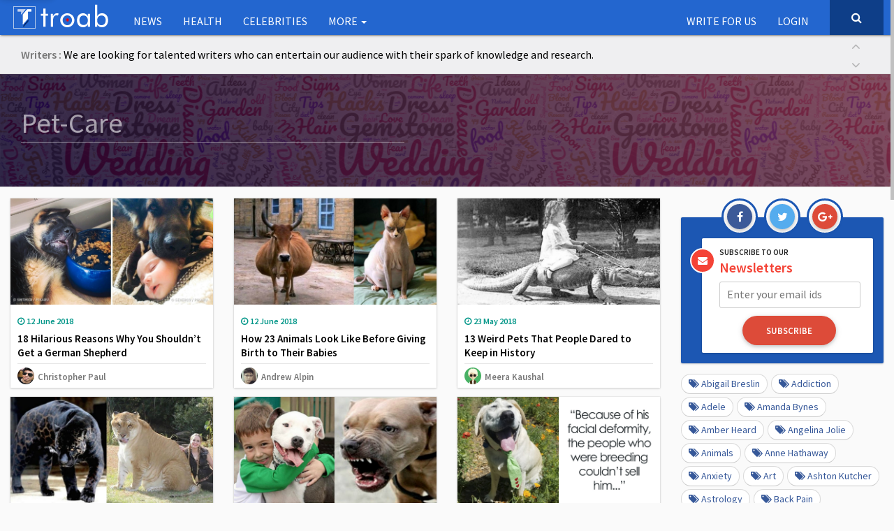

--- FILE ---
content_type: text/html; charset=utf-8
request_url: https://www.troab.com/tag/pet-care/
body_size: 15731
content:


<!DOCTYPE html>
<html xmlns="http://www.w3.org/1999/xhtml">
<head><title>
	pet-care Archives
</title><meta charset="utf-8" /><meta http-equiv="X-UA-Compatible" content="IE=edge" /><meta content="width=device-width, initial-scale=1.0, maximum-scale=1.0, user-scalable=0" name="viewport" /><meta name="msvalidate.01" content="4965AF2EECF78EECC8B57DF9159232B4" /><meta property="fb:pages" content="1154911511302787" /><meta property="fb:app_id" content="393541837718057" /><link rel="shortcut icon" href="/dist/img/favicon.ico" />

    <script src='https://cdnjs.cloudflare.com/ajax/libs/jquery/3.2.1/jquery.js'></script>
    <link href="https://maxcdn.bootstrapcdn.com/font-awesome/4.7.0/css/font-awesome.min.css" rel="stylesheet" /><link href="https://maxcdn.bootstrapcdn.com/bootstrap/3.3.7/css/bootstrap.min.css" rel="stylesheet" /><link href="https://cdnjs.cloudflare.com/ajax/libs/bootstrap-material-design/4.0.1/bootstrap-material-design.css" rel="stylesheet" /><link rel="stylesheet" href="/dist/css/custom.css?ver=1.0.7" />
    <!-- Google tag (gtag.js) -->
<script async src="https://www.googletagmanager.com/gtag/js?id=G-HR3QNJGJLV"></script>
<script>
  window.dataLayer = window.dataLayer || [];
  function gtag(){dataLayer.push(arguments);}
  gtag('js', new Date());

  gtag('config', 'G-HR3QNJGJLV');
</script>
<script async src="https://pagead2.googlesyndication.com/pagead/js/adsbygoogle.js?client=ca-pub-4610324395563480" crossorigin="anonymous"></script>
</head>
<body>
    <script>(function(d, s, id) {
  var js, fjs = d.getElementsByTagName(s)[0];
  if (d.getElementById(id)) return;
  js = d.createElement(s); js.id = id;
  js.src = 'https://connect.facebook.net/en_US/sdk.js#xfbml=1&version=v3.0&appId=393541837718057&autoLogAppEvents=1';
  fjs.parentNode.insertBefore(js, fjs);
}(document, 'script', 'facebook-jssdk'));</script>
    <form method="post" action="./?slug=pet-care" onsubmit="javascript:return WebForm_OnSubmit();" id="form1">
<div class="aspNetHidden">
<input type="hidden" name="__EVENTTARGET" id="__EVENTTARGET" value="" />
<input type="hidden" name="__EVENTARGUMENT" id="__EVENTARGUMENT" value="" />
<input type="hidden" name="__VIEWSTATE" id="__VIEWSTATE" value="MVe1UWrymbLOSUhJKDv/fbB/CD9otpyS/w2+Fqzz0uopm0Vur1i7Dqz09D8TDvZKaZIhSFuONR+/cZnKqjw+a2k4u1rvn+qcSj74yLV2Wbw=" />
</div>

<script type="text/javascript">
//<![CDATA[
var theForm = document.forms['form1'];
if (!theForm) {
    theForm = document.form1;
}
function __doPostBack(eventTarget, eventArgument) {
    if (!theForm.onsubmit || (theForm.onsubmit() != false)) {
        theForm.__EVENTTARGET.value = eventTarget;
        theForm.__EVENTARGUMENT.value = eventArgument;
        theForm.submit();
    }
}
//]]>
</script>


<script src="/WebResource.axd?d=pynGkmcFUV13He1Qd6_TZOcVK9DxdW9d9LTO0K3KEwF_8ae3DYSQht_v03PFPHtNevzPkk2YNvGDdURF5KCvQg2&amp;t=637818959548164684" type="text/javascript"></script>


<script src="/WebResource.axd?d=x2nkrMJGXkMELz33nwnakHmjs7QhrQ-33oGmvkSWG3EPD1_ywdrXVLrx0MjgjK-JdZKuW7DMvg7nqNcVZ_A1kszqVQ374tQKGE7H4q89EzY1&amp;t=637818959548164684" type="text/javascript"></script>
<script type="text/javascript">
//<![CDATA[
function WebForm_OnSubmit() {
if (typeof(ValidatorOnSubmit) == "function" && ValidatorOnSubmit() == false) return false;
return true;
}
//]]>
</script>

<div class="aspNetHidden">

	<input type="hidden" name="__VIEWSTATEGENERATOR" id="__VIEWSTATEGENERATOR" value="C0505142" />
	<input type="hidden" name="__EVENTVALIDATION" id="__EVENTVALIDATION" value="MjNSV0az5NHkb2mU+SVaKSDhQ1f0OeBnB8ep2aoEDNtDMvltgxI7ng/TSynJ6KAcDI1QichEXK+6NFQDwHIO6z65d0plkYd/wH2RGvwRWxYztpfT0P+wH0E8jt04ImYp2D4RNNS2342vLBhY9cOjDG/AKAeg14wVxPyrtwa7J/MarlcJa0+5a9bGE0L+HxesdBhrFCCZzbSngrngP1thTXNia78E869QVRooIwdI8JE=" />
</div>
        <nav class="navbar navbar-default navbar-fixed-top nav-down">
            <div class="container">
                <div class="row">
                    <div class="col-lg-11  mobnopad mobwidth" style="padding-right: 0px;">
                        <div class="navbar-header">
                            <button type="button" class="navbar-toggle collapsed" data-toggle="collapse" data-target="#navbar" aria-expanded="false" aria-controls="navbar">
                                <span class="sr-only">Toggle navigation</span>
                                <span class="icon-bar"></span>
                                <span class="icon-bar"></span>
                                <span class="icon-bar"></span>
                            </button>
                            <a class="navbar-brand" href="/">
                                <img src="/dist/img/troab-logo1.png" title="Troab - Look at things with a new perspective" /></a>
                        </div>
                        <div id="navbar" class="navbar-collapse collapse">
                            <ul class="nav navbar-nav">
                                <li><a title="Get the latest happening news of the world right here on Troab. Be it politics, entertainment, Hollywood, science, medical or world news, if there is anything that makes headlines, you’ll find it non Troab. With writers on call, you will know about a world event immediately.  We at Troab always believe in keeping you informed." href="/category/news/">NEWS</a></li>
                                <li><a title="At Troab we know how important health is as a category and as such we publish you the latest scientific breakthroughs of the health and medical industry. Through well curated articles packed with information we provide all the latest health tips, do’s and don’ts, medicine, disease, first aid and health guides to educate you about healthy options in a non formal manner.  On Troab you will also find the best home remedies to help you in several health conditions and problems" href="/category/health/">Health</a></li>
                                <li><a href="/category/celebrities/" title="Know more about who’s who in showbiz; get the latest juicy gossip on Hollywood trending around the net, read about fun facts of your favorite celebs and movies.">Celebrities</a></li>
                                <li class="dropdown" title="More Category Here">
                                    <a href="#" class="dropdown-toggle" data-toggle="dropdown" role="button" aria-haspopup="true" aria-expanded="true">More <span class="caret"></span></a>
                                    <ul class="dropdown-menu">
                                        <li>
                                            
                                                    <div class="col-lg-6 col-sm-6 menupl"><a href='/category/diy-ideas' title='Troab brings you the best of DIY (do it yourself) ideas and tips in a wide range of activity. Be it in the areas of gardening, kitchen, home or lifestyle, our helpful articles are chosen for providing accurate guidelines on such life hacks that can make life convenient both at work and home.'>DIY Ideas</a></div>
                                                
                                                    <div class="col-lg-6 col-sm-6 menup2"><a href='/category/Entertainment' title='At Troab, it’s all about entertainment that is why we bring you the world through an entertaining perspective giving you fun, humor and facts that will give you an interesting read.'>Entertainment</a></div>
                                                
                                                    <div class="col-lg-6 col-sm-6 menupl"><a href='/category/facts' title='Troab is a treasure house of facts brought to you with a little sense of humor. Be it science, celebrities, entertainment or health, we provide you with the most entertaining factual and informative articles.'>Facts</a></div>
                                                
                                                    <div class="col-lg-6 col-sm-6 menup2"><a href='/category/Fashion' title='On Troab you can get amazing tips, DIY and ideas on Fashion. Moreover, we also publish trending news of models and what going on in the fashion world.'>Fashion</a></div>
                                                
                                                    <div class="col-lg-6 col-sm-6 menupl"><a href='/category/Fitness' title=''>Fitness</a></div>
                                                
                                                    <div class="col-lg-6 col-sm-6 menup2"><a href='/category/food' title='For all those foodies who love spending time in the kitchen, you can find the choicest of recipes, fun facts and tips on food and cooking.  We also publish the best of healthy food options and provide the latest information on foods either good or bad for you.  Vegans can also find some great articles on veganism and its benefits.'>Food</a></div>
                                                
                                                    <div class="col-lg-6 col-sm-6 menupl"><a href='/category/Horoscope' title=''>Horoscope</a></div>
                                                
                                                    <div class="col-lg-6 col-sm-6 menup2"><a href='/category/Inspiration' title='We can’t leave you without a thought provoking tip to start your day. Read our articles on motivational and inspiring stories and human struggles that set examples put you in a happier mood.'>Inspiration</a></div>
                                                
                                                    <div class="col-lg-6 col-sm-6 menupl"><a href='/category/iq' title='Want to have fun testing your Intelligence?? Then read our fun and entertaining articles on mathematical problems, quiz, evaluation tests and puzzles. We also provide you viral trends of guessing games on the internet as well as content that showcase exceptionally talented prodigies and intelligent people.'>IQ</a></div>
                                                
                                                    <div class="col-lg-6 col-sm-6 menup2"><a href='/category/Parenting' title='Be it research studies, tips and guides or viral articles on the emotional side of parenting, you can find it all here on Troab helping you with information to become a better parent'>Parenting</a></div>
                                                
                                                    <div class="col-lg-6 col-sm-6 menupl"><a href='/category/pet-care' title='How can we forget about our fur kids? For all the pet lovers out there, you’ll find loads of interesting content on Troab about animals, digs cats and other pets. Get some great tips and hacks on managing your pets. Find out what bad or good for your pet and various do’s and don’ts when having a pet at home.  Our articles are packed with helpful information regarding animal pets. To keep it entertaining we also give you some entertaining videos and articles on funny pets and famous pets around the world.'>Pet Care</a></div>
                                                
                                                    <div class="col-lg-6 col-sm-6 menup2"><a href='/category/Psychology' title='Troab brings you psychology facts from a fun and entertaining perspective. We bring out the humor element in social behavior as well as some serious thought provoking articles to inspire you.  Read about relationships and life where we give you something to think about.'>Psychology</a></div>
                                                
                                                    <div class="col-lg-6 col-sm-6 menupl"><a href='/category/relationship' title='Relationships are always a sensitive issue but are articles on Troab address such topics in a lighthearted manner to portray the deeper meaning of life and relationships. Be it couples or family, you will find the best articles, on love, marriage, family ties and more.  Our articles on relationships are entertaining but extremely helpful in creating awareness  and providing tips on keeping a positive mind.'>Relationship</a></div>
                                                
                                                    <div class="col-lg-6 col-sm-6 menup2"><a href='/category/Remedies' title=''>Remedies</a></div>
                                                
                                                    <div class="col-lg-6 col-sm-6 menupl"><a href='/category/science-and-tech' title='The World and Technology is nest read about on Troab. We make scientific discoveries and the latest developments in technology simple and fun to read. Be it tips for your Android or iPhone, get the latest of tech DIY, news on medical science,  the latest studies and medical breakthroughs. Hear about what NASA is up to or what new inventions and discoveries are making headline news across the world.'>Science and Tech</a></div>
                                                
                                                    <div class="col-lg-6 col-sm-6 menup2"><a href='/category/supernatural' title='Like a god haunting or ghost story?? Well on Troab you can find several articles on ghosts, spirits, haunting, true paranormal events and everything about the supernatural.  Find out the most haunted houses, haunted castles and true life haunting. Learn about supernatural, occult fact and listicles about topic like the Ouija board, metaphysical subjects, astrology and various supernatural subjects.'>Supernatural</a></div>
                                                
                                                    <div class="col-lg-6 col-sm-6 menupl"><a href='/category/talent-zone' title='On Troab we are forever looking out for news to showcase talented people. Get the best articles in facts and achievements of talent old or young. Be it in any field of science, technology, and painting, the arts, or even entertainment; hear about the best talent in the world on Troab.'>Talent Zone</a></div>
                                                
                                                    <div class="col-lg-6 col-sm-6 menup2"><a href='/category/Travel' title='Troab takes you around the world with the best of top ten lists of tourist sites, amazing earth, sea beaches, wonders of the world and awesome sights that people are yet to know about.'>Travel</a></div>
                                                
                                        </li>
                                    </ul>
                                </li>
                            </ul>

                            <ul class="nav navbar-nav navbar-right">
                                <li><a href="/page/write-for-us" title="Write for us and make awesome money!">Write for us</a></li>
                                <li><a href="/admin/login.aspx" title="Signin if you are authorized to do so">Login</a></li>
                            </ul>
                        </div>
                    </div>
                    <div class="col-lg-1 searchIcondiv">
                        <ul id="signInDropdown" class="nav navbar-nav navbar-right">
                            <li class="dropdown">
                                <button type="button" id="dropdownMenu1" data-toggle="dropdown" class="cstmdrpdown dropdown-toggle" title="Hit me if you want to search something"><i class="fa fa-search"></i></button>
                                <ul class="dropdown-menu fullsearch">
                                    <li>
                                        <div class="input-group search-div">
                                            <input name="ctl00$txtSearch" type="text" value="pet care" id="txtSearch" class="searchbox" title="Enter keyword you want to search" />
                                            <div class="input-group-btn">
                                                <a id="btnSearch" class="searchbtn" title="Enter search term and hit me" href="javascript:__doPostBack(&#39;ctl00$btnSearch&#39;,&#39;&#39;)">                                               
                                                    <i class="fa fa-search"></i>
                                                </a>
                                            </div>
                                        </div>
                                    </li>
                                </ul>
                            </li>
                        </ul>
                    </div>
                </div>
            </div>
        </nav>

        <div>
            
                <div class="container-fluid topcontainerbox">
                    <div class="container">
                        <div class="row">
                            <div class="col-lg-12 col-sm-12 col-xs-12">
                                <div id="carousel-example-vertical" class="carousel vertical slide" data-ride="carousel">
                                    <div class="carousel-inner" role="listbox">
                                        <div class="item active">
                                            <p class="ticker-headline">
                                                <strong>Writers : </strong>
                                                <a href="/page/write-for-us/" title="Write for us and make awesome money!">We are looking for talented writers who can entertain our audience with their spark of knowledge and research.
                                                </a>
                                            </p>
                                        </div>

                                        <div class="item">
                                            <p class="ticker-headline">
                                                <strong>Submit your work : </strong>
                                                <a href="/submit-your-work.aspx"  title="">Are you a photographer, Designer, DIY Expert, Animator, Graphic Master or having any kind of skills. Showcase your work with us and be popular.
                                                </a>
                                            </p>
                                        </div>

                                        <div class="item">
                                            <p class="ticker-headline">
                                                <strong>Suggest your article : </strong>
                                                <a href="javascript:void(0)" data-toggle="modal" data-target="#SuggestArticle"  title=""> Suggest a viral topic for upcoming articles and win $10.
                                                </a><span style="background-color:#00BCD4 ; color:#fff; padding:2px 5px; border-radius:3px;">New</span>
                                            </p>
                                        </div>





                                    </div>
                                    <a class="up carousel-control" href="#carousel-example-vertical" role="button" data-slide="prev">
                                        <i class="fa fa-angle-up"></i>
                                    </a>
                                    <a class="down carousel-control" href="#carousel-example-vertical" role="button" data-slide="next">
                                        <i class="fa fa-angle-down"></i>
                                    </a>
                                </div>
                            </div>
                        </div>
                    </div>
                </div>
            
            
    
    <div class="tagbgcolor mb-1">
        <div class="container-fluid" style="background-size: cover; background-position: top center; border-bottom: 1px solid #e1e1e1;">
            <div class="container">
                <div class="row">
                    <div class="col-lg-12 col-sm-12 pt-3 pb-3">
                        <h1 id="ContentPlaceHolder1_h1TagTitle" class="h1-responsive pageinfo-head">pet-care</h1>
                    </div>
                </div>
            </div>
        </div>
    </div>
    <div class="container mb-1">
        <div class="row">
            <div class="col-lg-9 col-sm-12 col-xs-12">
                <div class="row" id="dvTagPosts">
                    
                            <div class="col-lg-4 col-sm-6 mb10">
                                <div class="news-block1">
                                    <div class="view overlay hm-white-slight">
                                        <img src='/postimages/2018/6/hilarious_reasons_why_you_shouldnt_get_a_german_shepherd_20180612115406.jpg' style="width: 100%;" class="img-responsive" alt="" />
                                        <a href='/why-you-shouldnt-get-german-shepherd/'>
                                            <div class="mask waves-effect waves-light"></div>
                                        </a>
                                    </div>
                                    <div class="news2">
                                        <small class="d-block teal-text"><i class="fa fa-clock-o"></i>12 June 2018 </small>
                                        <h6 class="twolinetxt"><a href="/why-you-shouldnt-get-german-shepherd/">18 Hilarious Reasons Why You Shouldn’t Get a German Shepherd</a></h6>
                                        <hr />
                                        <div class="chip1">
                                            <img src='/userimages/Christopher_profile_20180626121142.jpg' class="img-responsive" alt='Christopher Paul' onerror="this.onerror=null;this.src='/dist/img/writer-default-image.png';" />
                                            <small><a href='/author/christopher-paul/'><strong>Christopher Paul</strong></a></small>
                                        </div>
                                    </div>
                                </div>
                            </div>
                        
                            <div class="col-lg-4 col-sm-6 mb10">
                                <div class="news-block1">
                                    <div class="view overlay hm-white-slight">
                                        <img src='/postimages/2018/6/how_23_animals_look_like_before_giving_birth_to_their_babies_20180612120202.jpg' style="width: 100%;" class="img-responsive" alt="" />
                                        <a href='/how-animals-look-before-giving-birth/'>
                                            <div class="mask waves-effect waves-light"></div>
                                        </a>
                                    </div>
                                    <div class="news2">
                                        <small class="d-block teal-text"><i class="fa fa-clock-o"></i>12 June 2018 </small>
                                        <h6 class="twolinetxt"><a href="/how-animals-look-before-giving-birth/">How 23 Animals Look Like Before Giving Birth to Their Babies</a></h6>
                                        <hr />
                                        <div class="chip1">
                                            <img src='/userimages/Andrew_profile_20170819123819.jpg' class="img-responsive" alt='Andrew Alpin' onerror="this.onerror=null;this.src='/dist/img/writer-default-image.png';" />
                                            <small><a href='/author/andrew-alpin/'><strong>Andrew Alpin</strong></a></small>
                                        </div>
                                    </div>
                                </div>
                            </div>
                        
                            <div class="col-lg-4 col-sm-6 mb10">
                                <div class="news-block1">
                                    <div class="view overlay hm-white-slight">
                                        <img src='/postimages/2018/5/weird_pets_that_people_dared_to_keep_in_history_20180523102205.jpg' style="width: 100%;" class="img-responsive" alt="" />
                                        <a href='/weird-pets-people-keep-history/'>
                                            <div class="mask waves-effect waves-light"></div>
                                        </a>
                                    </div>
                                    <div class="news2">
                                        <small class="d-block teal-text"><i class="fa fa-clock-o"></i>23 May 2018 </small>
                                        <h6 class="twolinetxt"><a href="/weird-pets-people-keep-history/">13 Weird Pets That People Dared to Keep in History</a></h6>
                                        <hr />
                                        <div class="chip1">
                                            <img src='/dist/img/writer-default-image.png' class="img-responsive" alt='Meera Kaushal' onerror="this.onerror=null;this.src='/dist/img/writer-default-image.png';" />
                                            <small><a href='/author/meera kaushal/'><strong>Meera Kaushal</strong></a></small>
                                        </div>
                                    </div>
                                </div>
                            </div>
                        
                            <div class="col-lg-4 col-sm-6 mb10">
                                <div class="news-block1">
                                    <div class="view overlay hm-white-slight">
                                        <img src='/postimages/2018/5/15_weird_animal_crossbreeds_that_are_hard_to_believe_actually_exist_20180515011448.jpg' style="width: 100%;" class="img-responsive" alt="" />
                                        <a href='/animal-crossbreeds/'>
                                            <div class="mask waves-effect waves-light"></div>
                                        </a>
                                    </div>
                                    <div class="news2">
                                        <small class="d-block teal-text"><i class="fa fa-clock-o"></i>15 May 2018 </small>
                                        <h6 class="twolinetxt"><a href="/animal-crossbreeds/">15 Weird Animal Crossbreeds That Are Hard To Believe Actually Exist</a></h6>
                                        <hr />
                                        <div class="chip1">
                                            <img src='/userimages/Nenad_profile_20180626051807.jpg' class="img-responsive" alt='Nenad Dojcinovski' onerror="this.onerror=null;this.src='/dist/img/writer-default-image.png';" />
                                            <small><a href='/author/nenad dojcinovski/'><strong>Nenad Dojcinovski</strong></a></small>
                                        </div>
                                    </div>
                                </div>
                            </div>
                        
                            <div class="col-lg-4 col-sm-6 mb10">
                                <div class="news-block1">
                                    <div class="view overlay hm-white-slight">
                                        <img src='/postimages/2018/5/15_scandalous_pit_bull_myths_debunked_20180508013112.jpg' style="width: 100%;" class="img-responsive" alt="" />
                                        <a href='/pit-bull-myths/'>
                                            <div class="mask waves-effect waves-light"></div>
                                        </a>
                                    </div>
                                    <div class="news2">
                                        <small class="d-block teal-text"><i class="fa fa-clock-o"></i>8 May 2018 </small>
                                        <h6 class="twolinetxt"><a href="/pit-bull-myths/">15 Scandalous Pit Bull Myths, Debunked</a></h6>
                                        <hr />
                                        <div class="chip1">
                                            <img src='/userimages/Nenad_profile_20180626051807.jpg' class="img-responsive" alt='Nenad Dojcinovski' onerror="this.onerror=null;this.src='/dist/img/writer-default-image.png';" />
                                            <small><a href='/author/nenad dojcinovski/'><strong>Nenad Dojcinovski</strong></a></small>
                                        </div>
                                    </div>
                                </div>
                            </div>
                        
                            <div class="col-lg-4 col-sm-6 mb10">
                                <div class="news-block1">
                                    <div class="view overlay hm-white-slight">
                                        <img src='/postimages/2018/4/heartbroken_pup_abandoned_because_of_his_ugly_face_gets_adopted_and_the_difference_will_make_you_smile_20180424094548.jpg' style="width: 100%;" class="img-responsive" alt="" />
                                        <a href='/pup-abandoned-ugly-face-adopted/'>
                                            <div class="mask waves-effect waves-light"></div>
                                        </a>
                                    </div>
                                    <div class="news2">
                                        <small class="d-block teal-text"><i class="fa fa-clock-o"></i>24 April 2018 </small>
                                        <h6 class="twolinetxt"><a href="/pup-abandoned-ugly-face-adopted/">Heartbroken Pup Abandoned Because Of His ‘Ugly’ Face Gets Adopted, And The Difference Will Make You Smile</a></h6>
                                        <hr />
                                        <div class="chip1">
                                            <img src='/userimages/Nenad_profile_20180626051807.jpg' class="img-responsive" alt='Nenad Dojcinovski' onerror="this.onerror=null;this.src='/dist/img/writer-default-image.png';" />
                                            <small><a href='/author/nenad dojcinovski/'><strong>Nenad Dojcinovski</strong></a></small>
                                        </div>
                                    </div>
                                </div>
                            </div>
                        
                            <div class="col-lg-4 col-sm-6 mb10">
                                <div class="news-block1">
                                    <div class="view overlay hm-white-slight">
                                        <img src='/postimages/2017/8/this%20man%20does%20something%20that%20makes%20him%20world’s%20biggest%20dog%20lover_20170826060505.jpg' style="width: 100%;" class="img-responsive" alt="" />
                                        <a href='/man-something-makes-worlds-biggest-dog-lover/'>
                                            <div class="mask waves-effect waves-light"></div>
                                        </a>
                                    </div>
                                    <div class="news2">
                                        <small class="d-block teal-text"><i class="fa fa-clock-o"></i>27 April 2017 </small>
                                        <h6 class="twolinetxt"><a href="/man-something-makes-worlds-biggest-dog-lover/">This Man Does Something That Makes Him World’s Biggest Dog Lover</a></h6>
                                        <hr />
                                        <div class="chip1">
                                            <img src='/userimages/Jatin_profile_20170912112730.jpg' class="img-responsive" alt='Jatin Sharma' onerror="this.onerror=null;this.src='/dist/img/writer-default-image.png';" />
                                            <small><a href='/author/jatin/'><strong>Jatin Sharma</strong></a></small>
                                        </div>
                                    </div>
                                </div>
                            </div>
                        
                            <div class="col-lg-4 col-sm-6 mb10">
                                <div class="news-block1">
                                    <div class="view overlay hm-white-slight">
                                        <img src='/postimages/2017/8/heartwarming%20story%20of%20how%20love%20and%20care%20saved%20this%20dog,%20who%20was%20turning%20into%20stone_20170824011828.jpg' style="width: 100%;" class="img-responsive" alt="" />
                                        <a href='/heartwarming-story-love-care-saved-dog-turning-stone/'>
                                            <div class="mask waves-effect waves-light"></div>
                                        </a>
                                    </div>
                                    <div class="news2">
                                        <small class="d-block teal-text"><i class="fa fa-clock-o"></i>8 April 2017 </small>
                                        <h6 class="twolinetxt"><a href="/heartwarming-story-love-care-saved-dog-turning-stone/">Heartwarming story of how love and care saved this dog, who was turning into stone</a></h6>
                                        <hr />
                                        <div class="chip1">
                                            <img src='/userimages/Jatin_profile_20170912112730.jpg' class="img-responsive" alt='Jatin Sharma' onerror="this.onerror=null;this.src='/dist/img/writer-default-image.png';" />
                                            <small><a href='/author/jatin/'><strong>Jatin Sharma</strong></a></small>
                                        </div>
                                    </div>
                                </div>
                            </div>
                        
                            <div class="col-lg-4 col-sm-6 mb10">
                                <div class="news-block1">
                                    <div class="view overlay hm-white-slight">
                                        <img src='/postimages/2017/8/miley%20taken%20to%20animal%20shelter_20170823041529.jpg' style="width: 100%;" class="img-responsive" alt="" />
                                        <a href='/watch-heartwarming-video-homeless-dog-rescued-hope-paws/'>
                                            <div class="mask waves-effect waves-light"></div>
                                        </a>
                                    </div>
                                    <div class="news2">
                                        <small class="d-block teal-text"><i class="fa fa-clock-o"></i>26 March 2017 </small>
                                        <h6 class="twolinetxt"><a href="/watch-heartwarming-video-homeless-dog-rescued-hope-paws/">Watch The Heartwarming Video Of How A Homeless Dog Is Rescued By Hope For Paws</a></h6>
                                        <hr />
                                        <div class="chip1">
                                            <img src='/userimages/Andrew_profile_20170819123819.jpg' class="img-responsive" alt='Andrew Alpin' onerror="this.onerror=null;this.src='/dist/img/writer-default-image.png';" />
                                            <small><a href='/author/andrew-alpin/'><strong>Andrew Alpin</strong></a></small>
                                        </div>
                                    </div>
                                </div>
                            </div>
                        
                </div>
                <input type="hidden" id="hdnPageNo" value="1" />
                <input type="hidden" id="hdnSlug" value='pet-care' />
                
            </div>
            <div class="col-lg-3 col-sm-12 col-xs-12">
                <div class="social-share-div">
                    <div class="socialhomeDiv">
                        <div class="homesocialdiv" data-toggle="tooltip" data-placement="top" title="Join us on Facebook"><a href="https://www.facebook.com/TroabOfficial/" target="_blank" class="btn-floating btn-fb waves-effect waves-light"><i class="fa fa-facebook"></i></a></div>
                        <div class="homesocialdiv" data-toggle="tooltip" data-placement="top" title="Join us on Twitter"><a href="https://twitter.com/trending_posts" target="_blank" class="btn-floating btn-tw waves-effect waves-light"><i class="fa fa-twitter"></i></a></div>
                        <div class="homesocialdiv" data-toggle="tooltip" data-placement="top" title="Join us on Google Plus"><a href="https://plus.google.com/+AmazingbeautifulworldOfficial" target="_blank" class="btn-floating btn-gplus waves-effect waves-light"><i class="fa fa-google-plus"></i></a></div>
                    </div>
                    <div class="card homecard">
                        <div class="card-body">
                            <div class="md-form mdcustom subscribe-div">
                                <i class="fa fa-envelope subcrblettericon"></i>
                                
                                <span class="newslettersub">Subscribe to our</span>
                                <span class="newsletterhead">Newsletters</span>
                                <div class="col-lg-12 col-sm-12">
                                    <input type="text" id="txtEmailIDSubsribeBox" placeholder="Enter your email ids" class="homesrbtext subscribe-input" />
                                </div>
                                <div class="col-lg-12 col-sm-12 text-center">
                                    <div id="btnSubsribeMe" class="btn btn-gplus btn-rounded waves-effect waves-light subscribe-button">Subscribe</div>
                                </div>
                                <div class="clearfix"></div>
                            </div>
                        </div>
                    </div>
                </div>
                <div>
                    <div class="foot-tag">
                        
                                <a href='/tag/abigail-breslin/'><i class="fa fa-tags"></i>Abigail Breslin</a>
                            
                                <a href='/tag/addiction/'><i class="fa fa-tags"></i>Addiction</a>
                            
                                <a href='/tag/adele/'><i class="fa fa-tags"></i>Adele</a>
                            
                                <a href='/tag/amanda-bynes/'><i class="fa fa-tags"></i>Amanda Bynes</a>
                            
                                <a href='/tag/amber-heard/'><i class="fa fa-tags"></i>Amber Heard</a>
                            
                                <a href='/tag/angelina-jolie/'><i class="fa fa-tags"></i>Angelina Jolie</a>
                            
                                <a href='/tag/animals/'><i class="fa fa-tags"></i>Animals</a>
                            
                                <a href='/tag/anne-hathaway/'><i class="fa fa-tags"></i>Anne Hathaway</a>
                            
                                <a href='/tag/anxiety/'><i class="fa fa-tags"></i>anxiety</a>
                            
                                <a href='/tag/art/'><i class="fa fa-tags"></i>Art</a>
                            
                                <a href='/tag/ashton-kutcher/'><i class="fa fa-tags"></i>Ashton Kutcher</a>
                            
                                <a href='/tag/astrology/'><i class="fa fa-tags"></i>Astrology</a>
                            
                                <a href='/tag/back-pain/'><i class="fa fa-tags"></i>Back pain</a>
                            
                                <a href='/tag/bad-breath/'><i class="fa fa-tags"></i>Bad Breath</a>
                            
                                <a href='/tag/barack-obama/'><i class="fa fa-tags"></i>barack obama</a>
                            
                                <a href='/tag/beautiful/'><i class="fa fa-tags"></i>beautiful</a>
                            
                                <a href='/tag/beauty-tips/'><i class="fa fa-tags"></i>Beauty Tips</a>
                            
                                <a href='/tag/bella-hadid/'><i class="fa fa-tags"></i>Bella Hadid</a>
                            
                                <a href='/tag/benedict-cumberbatch/'><i class="fa fa-tags"></i>Benedict Cumberbatch</a>
                            
                                <a href='/tag/beyonce/'><i class="fa fa-tags"></i>Beyonce</a>
                            
                                <a href='/tag/bionic-kidney/'><i class="fa fa-tags"></i>Bionic Kidney</a>
                            
                                <a href='/tag/blake-lively/'><i class="fa fa-tags"></i>Blake Lively</a>
                            
                                <a href='/tag/body/'><i class="fa fa-tags"></i>Body</a>
                            
                                <a href='/tag/brad-pitt/'><i class="fa fa-tags"></i>Brad Pitt</a>
                            
                                <a href='/tag/bradley-cooper/'><i class="fa fa-tags"></i>Bradley Cooper</a>
                            
                                <a href='/tag/britney-spears/'><i class="fa fa-tags"></i>Britney Spears</a>
                            
                                <a href='/tag/bruce-willis/'><i class="fa fa-tags"></i>Bruce Willis</a>
                            
                                <a href='/tag/cameron-diaz/'><i class="fa fa-tags"></i>Cameron Diaz</a>
                            
                                <a href='/tag/cancer/'><i class="fa fa-tags"></i>Cancer</a>
                            
                                <a href='/tag/captain-america/'><i class="fa fa-tags"></i>Captain America</a>
                            
                                <a href='/tag/cars/'><i class="fa fa-tags"></i>cars</a>
                            
                                <a href='/tag/celebrities/'><i class="fa fa-tags"></i>Celebrities</a>
                            
                                <a href='/tag/celebrity/'><i class="fa fa-tags"></i>Celebrity</a>
                            
                                <a href='/tag/celebrity-kids/'><i class="fa fa-tags"></i>Celebrity kids</a>
                            
                                <a href='/tag/celebrity-photo-collection/'><i class="fa fa-tags"></i>Celebrity Photo Collection</a>
                            
                                <a href='/tag/channing-tatum/'><i class="fa fa-tags"></i>Channing Tatum</a>
                            
                                <a href='/tag/charlize-theron/'><i class="fa fa-tags"></i>Charlize Theron</a>
                            
                                <a href='/tag/cheating/'><i class="fa fa-tags"></i>Cheating</a>
                            
                                <a href='/tag/child/'><i class="fa fa-tags"></i>Child</a>
                            
                                <a href='/tag/children/'><i class="fa fa-tags"></i>Children</a>
                            
                                <a href='/tag/chloe-grace-moretz/'><i class="fa fa-tags"></i>Chloe Grace Moretz</a>
                            
                                <a href='/tag/chris-evans/'><i class="fa fa-tags"></i>Chris Evans</a>
                            
                                <a href='/tag/chris-hemsworth/'><i class="fa fa-tags"></i>Chris Hemsworth</a>
                            
                                <a href='/tag/chris-pratt/'><i class="fa fa-tags"></i>Chris Pratt</a>
                            
                                <a href='/tag/christian-bale/'><i class="fa fa-tags"></i>Christian Bale</a>
                            
                                <a href='/tag/climate-change/'><i class="fa fa-tags"></i>Climate Change</a>
                            
                                <a href='/tag/couple/'><i class="fa fa-tags"></i>Couple</a>
                            
                                <a href='/tag/daughter/'><i class="fa fa-tags"></i>daughter</a>
                            
                                <a href='/tag/depression/'><i class="fa fa-tags"></i>depression</a>
                            
                                <a href='/tag/discovery/'><i class="fa fa-tags"></i>Discovery</a>
                            
                    </div>
                </div>
            </div>
        </div>
    </div>
    <script>
        $("#btnSubsribeMe").click(function () {
            $.ajax({
                type: "POST",
                url: "/services/commonwebservice.asmx/subscribeme",
                data: "{emailID:'" + $("#txtEmailIDSubsribeBox")[0].value + "'}",
                contentType: "application/json; charset=utf-8",
                dataType: "json",
                success: function (msg) {
                    alert(msg.d);
                    //$("#myresults").html(msg.d);
                },
                error: function (msg) {
                    alert("Hi error:" + JSON.stringify(msg));
                }
            });
        });
        $(".loader").hide();
        $("#btnLoadMore").click(function () {
            $(this).hide();
            $('.loader').show();
            $('#hdnPageNo').attr('value', parseInt($("#hdnPageNo").attr("value")) + 1);
            $.ajax({
                type: "POST",
                url: "/services/commonwebservice.asmx/loadmoretagposts",
                data: "{pageNo:" + $("#hdnPageNo").attr("value") + ",slug:'" + $("#hdnSlug").attr("value") + "'}",
                contentType: "application/json; charset=utf-8",
                dataType: "json",
                success: function (msg) {
                    $("#dvTagPosts").append(msg.d);
                    $('#btnLoadMore').show();
                    $('.loader').hide();
                    if (msg.d == "" || msg.d.match(/<small>/g).length < 15) {
                        $("#btnLoadMore").attr('disabled', true);
                        $("#btnLoadMore").html('WOW!!! You watched all the posts');
                    }
                    $('img.lazy').Lazy();
                },
                error: function (msg) {
                    $('#btnLoadMore').show();
                    $('.loader').hide();
                    //alert("Hi error:" + (msg));
                }
            });
        });
    </script>

        </div>
        <div class="section-block-newsletter">
            <div class="container container-table">
                <div class="row vertical-center-row">
                    <div class="text-center col-lg-6 col-sm-12 col-xs-12 col-md-offset-3 col-sm-offset-0 col-xs-offset-0  footer-Scrb-outer subscribe-div">
                        <div class="col-lg-9 col-sm-12 paddingNone">
                            <input type="text" id="txtEmailIDSubsribeBoxBottom" placeholder="Enter your email id" title="Enter your email id to receive amazing updates" class="homesrbtext subscribe-input" />
                        </div>
                        <div class="col-lg-3 col-sm-12 paddingNone text-left1">
                            <input id="btnSubscribeMeBottom" class="footer-Scrb-btn subscribe-button" type="button" title="Click here to subscribe for regular updates" value="Subscribe" />
                        </div>
                    </div>
                </div>
            </div>
        </div>
        <div class="mainfooter">
            <div class="container">
                <div class="row">
                    <div class="col-lg-7 col-xs-12 col-sm-12 btmmargin">
                        <h6 class="mainfooter-item-header"><a href="javascript:void(0);" title="Like/Follow our pages on Facebook and other social media websites">Our Social Babies</a></h6>
                        <div class="row">
                            <div class="col-xs-12 col-sm-12 col-lg-12">
                                <div class="carousel carousel-showmanymoveone slide" id="itemslider" data-ride="carousel">
                                    <div class="carousel-inner">
                                        <div class="item active">
                                            <div class="col-xs-12 col-sm-4 col-lg-2">
                                                <a href="https://www.facebook.com/TroabOfficial/" target="_blank" title="Troab">
                                                    <img src="/propertiesimages/amazingthings.png" class="img-responsive center-block propImg" /></a>
                                            </div>
                                        </div>
                                        <div class="item">
                                            <div class="col-xs-12 col-sm-4 col-lg-2">
                                                <a href="https://www.facebook.com/TrendingPost.net/" target="_blank" title="Trending Posts">
                                                    <img src="/propertiesimages/trendingpost.png" class="img-responsive center-block propImg" /></a>
                                            </div>
                                        </div>
                                        <div class="item">
                                            <div class="col-xs-12 col-sm-4 col-lg-2">
                                                <a href="https://www.facebook.com/HealthRecap/" target="_blank" title="Health Recap">
                                                    <img src="/propertiesimages/healthrecap.png" class="img-responsive center-block propImg" /></a>
                                            </div>
                                        </div>
                                        <div class="item">
                                            <div class="col-xs-12 col-sm-4 col-lg-2">
                                                <a href="https://www.facebook.com/IndiStaan/" target="_blank" title="IndiStaan">
                                                    <img src="/propertiesimages/indistaan.png" class="img-responsive center-block propImg" /></a>
                                            </div>
                                        </div>
                                    </div>
                                    <div id="slider-control">
                                        <a class="left carousel-control" href="#itemslider" data-slide="prev"><i class="fa fa-angle-left"></i></a>
                                        <a class="right carousel-control" href="#itemslider" data-slide="next"><i class="fa fa-angle-right"></i></a>
                                    </div>
                                </div>
                            </div>
                        </div>
                    </div>
                    <div class="col-lg-5 col-sm-12 col-xs-12">
                        <div class="row">
                            <div class="col-lg-5 col-sm-5 col-xs-12">
                                <h6 class="mainfooter-item-header"><a href="javascript:void(0);" title="Get in touch with us if you need">Get in Touch</a></h6>
                                <p class="footercontact">
                                    <a href="mailto:troab.com@gmail.com" title="Email us if you need to get in touch with us"><i class="fa fa-envelope"></i>troab.com@gmail.com</a><br />
                                    <a href="http://troab.com/"><i class="fa fa-globe"></i>www.troab.com</a>
                                </p>
                            </div>
                            <div class="col-lg-7 col-sm-7 col-xs-12">
                                <h6 class="mainfooter-item-header"><a href="javascript:void(0);" title="Follow us on social media">Follow on</a></h6>
                                <ul class="socilshare">
                                    <li>
                                        <a href="https://www.facebook.com/TroabOfficial/" title="Join us on Facebook" target="_blank" class="icons fb-ic"><span class="fa fa-facebook fa-2x"></span></a>
                                    </li>
                                    <li>
                                        <a href="https://x.com/officialTroab" title="Join us on Twitter" target="_blank" class="icons tw-ic"><span class="fa fa-twitter fa-2x"></span></a>
                                    </li>
                                    <li>
                                        <a href="https://www.instagram.com/troabofficial" title="Join us on Instagram" target="_blank" class="icons insta-ic"><span class="fa fa-instagram fa-2x"></span></a>
                                    </li>
                                </ul>
                            </div>
                        </div>
                    </div>
                </div>
                <div class="shadeline mobhide"></div>
                <a id="back-to-top" href="#" class="back-to-top btn-floating btn-action primary-color back-to-top" role="button" title="Go to top"><span class="fa fa-angle-double-up"></span></a>
                <div class="row">
                    <div class="col-lg-12 col-sm-12 col-xs-12 text-center" style="padding-bottom: 10px;">
                        <h6 class="copyhead">&copy; 2024, All Right Reserved, <a href="#" title="Troab">Troab</a></h6>
                    </div>
                    <div class="col-lg-12 col-sm-12 col-xs-12">
                        <div class="global-link text-center">
                            <a href="/page/about-us/" title="About Troab.com">About Us</a>
                            <a href="/page/contact-us/" title="Connect with us if you need">Contact Us</a>
                            <a href="/page/privacy-policy/" title="Read our privacy policies">Privacy Policy</a>
                            <a href="/page/terms-of-use/" title="Review our terms of use">Terms of Use</a>
                        </div>
                    </div>
                </div>
            </div>
        </div>
        <div class="modal fade" id="SuggestArticle" tabindex="-1" role="dialog" aria-labelledby="exampleModalLabel" aria-hidden="true">
            <div class="modal-dialog">
                <div class="modal-content">
                    <div class="modal-header p-t-1 p-b-1" style="background-color:#00BCD4 !important; color:#fff;">
                        <h5 class="modal-title"><i class="fa fa-pencil"></i> Suggest An Article</h5>
                        <button type="button" class="close" style="margin-top: -30px;" data-dismiss="modal" aria-label="Close">
                            <span aria-hidden="true">&times;</span>
                        </button>
                    </div>
                    <span class="sa-msg"></span>
                    <div class="modal-body mb-0 p-b-0">
                        <div class="col-sm-5"><strong style="font-size:21px;">Suggest a good topic, if we choose to write on it, and it gets 100K hits first month, you will get $10.</strong></div>
                        <div class="col-sm-7">
                        <div class="md-form form-sm">                            
                            <span id="ctl13" class="errormsg" style="display:none;">Please enter name!</span>
                            <input name="ctl00$txtName" type="text" id="txtName" class="homesrbtext sa-name" placeholder="Your Name" />
                            
                        </div>
                        <div class="md-form form-sm">
                           <span id="ctl14" class="errormsg" style="display:none;">Please enter email!</span>
                            <span id="ctl15" class="errormsg" style="display:none;">Please enter valid email!</span>
                            <input name="ctl00$txtEmail" type="text" id="txtEmail" class="homesrbtext sa-email" placeholder="Your Email" />
                            
                        </div>
                        <div class="md-form form-sm">                            
                            <span id="ctl16" class="errormsg" style="display:none;">Please enter article topic!</span>
                            <textarea name="ctl00$txtArticleTopic" rows="4" cols="20" id="txtArticleTopic" class="homesrbtext sa-topic" placeholder="Article Topic" style="width: 100%; resize:none;">
</textarea>
                            
                        </div>
                            <div class="md-form form-sm">  
                                
                        <a id="lnkBtnSuggest" class="btn btn-gplus btn-rounded waves-effect waves-light sa-submit" href="javascript:WebForm_DoPostBackWithOptions(new WebForm_PostBackOptions(&quot;ctl00$lnkBtnSuggest&quot;, &quot;&quot;, true, &quot;Article&quot;, &quot;&quot;, false, true))">Suggest</a>
                            </div>
                        </div>
                    </div>
                    <div class="modal-footer" >
                    </div>
                </div>
            </div>
        </div>
    
<script type="text/javascript">
//<![CDATA[
var Page_Validators =  new Array(document.getElementById("ctl13"), document.getElementById("ctl14"), document.getElementById("ctl15"), document.getElementById("ctl16"));
//]]>
</script>

<script type="text/javascript">
//<![CDATA[
var ctl13 = document.all ? document.all["ctl13"] : document.getElementById("ctl13");
ctl13.controltovalidate = "txtName";
ctl13.errormessage = "Please enter name!";
ctl13.display = "Dynamic";
ctl13.validationGroup = "Article";
ctl13.evaluationfunction = "RequiredFieldValidatorEvaluateIsValid";
ctl13.initialvalue = "";
var ctl14 = document.all ? document.all["ctl14"] : document.getElementById("ctl14");
ctl14.controltovalidate = "txtEmail";
ctl14.errormessage = "Please enter email!";
ctl14.display = "Dynamic";
ctl14.validationGroup = "Article";
ctl14.evaluationfunction = "RequiredFieldValidatorEvaluateIsValid";
ctl14.initialvalue = "";
var ctl15 = document.all ? document.all["ctl15"] : document.getElementById("ctl15");
ctl15.controltovalidate = "txtEmail";
ctl15.errormessage = "Please enter valid email!";
ctl15.display = "Dynamic";
ctl15.validationGroup = "Article";
ctl15.evaluationfunction = "RegularExpressionValidatorEvaluateIsValid";
ctl15.validationexpression = "^([\\w\\.\\-]+)@([\\w\\-]+)((\\.(\\w){2,3})+)$";
var ctl16 = document.all ? document.all["ctl16"] : document.getElementById("ctl16");
ctl16.controltovalidate = "txtArticleTopic";
ctl16.errormessage = "Please enter article topic!";
ctl16.display = "Dynamic";
ctl16.validationGroup = "Article";
ctl16.evaluationfunction = "RequiredFieldValidatorEvaluateIsValid";
ctl16.initialvalue = "";
//]]>
</script>


<script type="text/javascript">
//<![CDATA[

var Page_ValidationActive = false;
if (typeof(ValidatorOnLoad) == "function") {
    ValidatorOnLoad();
}

function ValidatorOnSubmit() {
    if (Page_ValidationActive) {
        return ValidatorCommonOnSubmit();
    }
    else {
        return true;
    }
}
        //]]>
</script>
</form>
    <script src='https://cdnjs.cloudflare.com/ajax/libs/twitter-bootstrap/3.3.7/js/bootstrap.min.js'></script>
    <script src='https://cdnjs.cloudflare.com/ajax/libs/mdbootstrap/4.4.1/js/mdb.min.js'></script>
    <script type="text/javascript" src="//cdnjs.cloudflare.com/ajax/libs/jquery.lazy/1.7.6/jquery.lazy.min.js"></script>
    <script src='/dist/js/custom.js?ver=1.2'></script>
</body>
</html>


--- FILE ---
content_type: text/html; charset=utf-8
request_url: https://www.google.com/recaptcha/api2/aframe
body_size: 264
content:
<!DOCTYPE HTML><html><head><meta http-equiv="content-type" content="text/html; charset=UTF-8"></head><body><script nonce="pIgrmM8ZmY_OUtO3tFrsgA">/** Anti-fraud and anti-abuse applications only. See google.com/recaptcha */ try{var clients={'sodar':'https://pagead2.googlesyndication.com/pagead/sodar?'};window.addEventListener("message",function(a){try{if(a.source===window.parent){var b=JSON.parse(a.data);var c=clients[b['id']];if(c){var d=document.createElement('img');d.src=c+b['params']+'&rc='+(localStorage.getItem("rc::a")?sessionStorage.getItem("rc::b"):"");window.document.body.appendChild(d);sessionStorage.setItem("rc::e",parseInt(sessionStorage.getItem("rc::e")||0)+1);localStorage.setItem("rc::h",'1769696071156');}}}catch(b){}});window.parent.postMessage("_grecaptcha_ready", "*");}catch(b){}</script></body></html>

--- FILE ---
content_type: text/css
request_url: https://www.troab.com/dist/css/custom.css?ver=1.0.7
body_size: 20482
content:
@import url('https://fonts.googleapis.com/css?family=Source+Sans+Pro:300,400,600');
body{overflow:auto!important;font-family:'Source Sans Pro',sans-serif;text-rendering: optimizeLegibility;-webkit-font-smoothing: antialiased;padding-top:50px}
a{color:#2366cf;text-decoration:none;cursor:pointer}
a:focus,a:hover{text-decoration:none}
a:focus,a:hover{color:#014c8c}
a:not([href]):not([tabindex]),a:not([href]):not([tabindex]):focus,a:not([href]):not([tabindex]):hover{color:inherit;text-decoration:none}
a:not([href]):not([tabindex]):focus{outline:0}
[role=button]{cursor:pointer}
.errormsg{font-size: 12px;  color: red;}
.sa-msg{font-size: 14px; display:block; text-align:center; color: green;}
.ajax__fileupload_dropzone {    font-size: 30px; font-weight: 700;  color: #2465d0;}
.form-control:disabled,input[type=checkbox]:disabled,input[type=radio]:disabled{cursor:not-allowed}
[role=button],a,area,button,input,label,select,summary,textarea{-ms-touch-action:manipulation;touch-action:manipulation}
.mainfooter{margin-top:0;padding:30px 0;background-color:#1b55b1;border-top:1px solid #174a9c;-webkit-box-shadow:inset 0 1px 0 rgba(255,255,255,.1);box-shadow:inset 0 1px 0 rgba(255,255,255,.1)}
.mainfooter hr{border-top:1px solid #dedddd}
.mainfooter-item-header{cursor:pointer;position:relative;text-transform:none;padding:10px 0;margin-bottom:10px;padding-top:0;margin-top:0}
.mainfooter-item-header:after{height:2px;width:150px;display:block;content:'';margin-top:10px;border-top:1px solid #174a9c;-webkit-box-shadow:inset 0 1px 0 rgba(255,255,255,.1);box-shadow:inset 0 1px 0 rgba(255,255,255,.1)}
.mainfooter-item-header a{color:#333}
.mainfooter ul{list-style:none;margin:0;padding:0}
.mainfooter a{transition:all .5s ease;color:rgba(255, 255, 255, 0.84);font-weight:400}
.mainfooter a:hover{color:rgba(255,255,255,0.68)}
.mainfooter ul li a{padding-bottom:10px;display:block;font-weight:400}
.mainfooter .form-control{border-color:#3e6edf}
.mainfooter .form-control:focus{border-color:#3e6edf}
.global-link a{padding:0 10px;font-weight:400;font-size:14px;transition:all .5s ease;letter-spacing:.3px}
.global-link a:hover{opacity:.8}
.social--text{display:inline-block;font-weight:400;margin-bottom:0}
.social--follow{display:block}
ul.socilshare{display:inline-block;margin-bottom:0}
ul.socilshare li{display:inline-block;margin-right:10px;border-radius:3px;border:1px solid #174a9c;-webkit-box-shadow:inset 0 1px 0 rgba(255,255,255,.1);box-shadow:inset 0 1px 0 rgba(255,255,255,.1);width:55px;text-align:center;vertical-align:middle;padding:7px 0}
ul.socilshare li a{vertical-align:middle;padding-bottom:0;margin-bottom:0;color:rgba(255,255,255,0.74)!important}
.section-block-newsletter{padding:18px 0;background:#1b55b1;border-top:1px solid #e1e1e1}
.section-block-newsletter .accordion{margin-bottom:0}
.section-block-newsletter .accordion .panel{background-color:transparent;box-shadow:none}
.section-block-newsletter .accordion .panel .panel-heading a{padding:0;transition:color .2s ease-out;font-size:16px;font-weight:400;line-height:24px;margin:0}
.subcrb{width:40%;margin:0 auto;padding:15px}
.subcrb-arrow{width:30px;height:30px;line-height:30px;border-radius:100%;margin-left:10px;text-align:center;background-color:#ececec;font-weight:bold}
.foot-tag a{padding:3px 10px;transition:all .5s ease;font-size:14px;background-color:#fff;border:1px solid #dadada;border-bottom-color:#cacaca;color:#365899;display:inline-block;margin-right:2px;margin-bottom:4px;border-radius:15px;text-transform:capitalize}
.foot-tag a i{margin-right:3px}
.foot-tag a:hover{color:#2366cf;background-color:#eaeaea}
.fbbrd{border-color:#3b5998!important}
.twtbrd{border-color:#55acee!important}
.gplusbrd{border-color:#dd4b39!important}
.copyhead{border:1px solid #174a9c;border-radius:2px;margin-bottom:0;color:rgba(255,255,255,0.68);padding:7px 15px;font-weight:400;display:inline-block;font-size:15px!important;letter-spacing:.5px;-webkit-box-shadow:inset 0 1px 0 rgba(255,255,255,.1);box-shadow:inset 0 1px 0 rgba(255,255,255,.1)}
.shadeline{border-top:1px solid #174a9c;height:2px;margin-top:17px;margin-bottom:15px;clear:both;display:block;-webkit-box-shadow:inset 0 1px 0 rgba(255,255,255,.1);box-shadow:inset 0 1px 0 rgba(255,255,255,.1)}
.menupl{padding-left:0;border-right:1px solid #e1e1e1}
.dropdown-menu{min-width:350px}
.dropdown-menu.columns-2{min-width:400px}
.dropdown-menu.columns-3{min-width:600px}
.multi-column-dropdown{list-style:none;margin:0;padding:0}
.multi-column-dropdown li a{display:block;clear:both;line-height:1.428571429;white-space:normal;font-weight:400!important}
.multi-column-dropdown li a:hover{text-decoration:none}
.fbsharebtn{display:block;border:1px solid #2c4373;-webkit-box-shadow:inset 0 1px 0 rgba(255,255,255,.1);box-shadow:inset 0 1px 0 rgba(255,255,255,.1);padding-left:10%;color:rgba(255,255,255,0.88);text-align:center;padding:8px 15px;border-radius:2px;font-size:19px;background-color:#3b5998}
.fbsharebtn:hover,.fbsharebtn:focus{color:#fff}
.fbsharebtn i{color:#3b5998;background-color:rgba(255,255,255,0.88);border-radius:3px;float:left;padding:5px 12px}
.fbsharebtn span{float:left;display:inline-block;padding:10px 20px;border-radius:0 3px 3px 0}
.cstmh6{border-bottom:0!important;padding-bottom:0!important}
.brdOut{overflow:hidden;text-align:center;text-overflow:ellipsis;white-space:nowrap;padding:5px 0;margin:0;font-size:14px}
.carousel-fade .carousel-inner .item{opacity:0;transition-property:opacity;overflow:hidden}
.carousel-fade .carousel-inner .active{opacity:1}
.carousel-fade .carousel-inner .active.left,.carousel-fade .carousel-inner .active.right{left:0;opacity:0;z-index:1}
.carousel-fade .carousel-inner .next.left,.carousel-fade .carousel-inner .prev.right{opacity:1}
.carousel-fade .carousel-control{z-index:2}
.ticker-headline{overflow:hidden;text-overflow:ellipsis;white-space:nowrap;padding:15px 0;margin:0;font-size:16px}
.ticker-headline a{overflow:hidden;text-overflow:ellipsis;white-space:nowrap;color:#000;font-weight:400!important}
.ticker-headline a:hover{color:#2366cf}
.ticker-headline strong{color:#777}
.carousel.vertical .carousel-inner{height:100%;width:auto}
.carousel.vertical .carousel-inner>.item{width:auto;padding-right:50px;-webkit-transition:.6s ease-in-out top;transition:.6s ease-in-out top}
.carousel.vertical a.up,.carousel.vertical a.down{color:#777;text-shadow:none}
@media all and (transform-3d),(-webkit-transform-3d){.carousel.vertical .carousel-inner>.item{-webkit-transition:.6s ease-in-out;transition:.6s ease-in-out}
.carousel.vertical .carousel-inner>.item.next,.carousel.vertical .carousel-inner>.item.active.right{-webkit-transform:translate3d(0,100%,0);transform:translate3d(0,100%,0);top:0}
.carousel.vertical .carousel-inner>.item.prev,.carousel.vertical .carousel-inner>.item.active.left{-webkit-transform:translate3d(0,-100%,0);transform:translate3d(0,-100%,0);top:0}
.carousel.vertical .carousel-inner>.item.next.left,.carousel.vertical .carousel-inner>.item.prev.right,.carousel.vertical .carousel-inner>.item.active{-webkit-transform:translate3d(0,0,0);transform:translate3d(0,0,0);top:0}
}.carousel.vertical .carousel-inner>.active,.carousel.vertical .carousel-inner>.next,.carousel.vertical .carousel-inner>.prev{display:block}
.carousel.vertical .carousel-inner>.active{top:0}
.carousel.vertical .carousel-inner>.next,.carousel.vertical .carousel-inner>.prev{position:absolute;top:0;width:100%}
.carousel.vertical .carousel-inner>.next{top:100%}
.carousel.vertical .carousel-inner>.prev{top:-100%}
.carousel.vertical .carousel-inner>.next.left,.carousel.vertical .carousel-inner>.prev.right{top:0}
.carousel.vertical .carousel-inner>.active.left{top:-100%}
.carousel.vertical .carousel-inner>.active.right{top:100%}
.carousel.vertical .carousel-control{left:auto;width:50px}
.carousel.vertical .carousel-control.up{top:0;right:0;bottom:50%}
.carousel.vertical .carousel-control.down{top:50%;right:0;bottom:0}
.carousel.vertical .carousel-control .icon-prev,.carousel.vertical .carousel-control .icon-next,.carousel.vertical .carousel-control .glyphicon-chevron-up,.carousel.vertical .carousel-control .glyphicon-chevron-down{position:absolute;top:50%;z-index:5;display:inline-block}
.carousel.vertical .carousel-control .icon-prev,.carousel.vertical .carousel-control .glyphicon-chevron-up{left:50%;margin-left:-10px;top:50%;margin-top:-10px}
.carousel.vertical .carousel-control .icon-next,.carousel.vertical .carousel-control .glyphicon-chevron-down{left:50%;margin-left:-10px;top:50%;margin-top:-10px}
.carousel.vertical .carousel-control .icon-up,.carousel.vertical .carousel-control .icon-down{width:20px;height:20px;line-height:1;font-family:serif}
.carousel.vertical .carousel-control .icon-prev:before{content:'\2039'}
.carousel.vertical .carousel-control .icon-next:before{content:'\203a'}
.view{overflow:hidden;position:relative;cursor:default}
.view .content,.view .mask{width:100%;height:100%;position:absolute;overflow:hidden;top:0;left:0}
.view img,.view video{display:block;position:relative}
.view .mask{background-attachment:fixed}
.full-bg-img{height:100%;width:100%;position:absolute;overflow:hidden;top:0;left:0}
.img-overlay,header .view{position:relative}
header .view{width:100%;height:auto;background-repeat:no-repeat;background-position:center center;background-size:cover}
.overlay:hover .mask{opacity:1}
.overlay img,.overlay video{-webkit-transition:all .2s linear;transition:all .2s linear}
.overlay .mask{opacity:0;-webkit-transition:all .4s ease-in-out;transition:all .4s ease-in-out}
.waves-effect{position:relative;cursor:pointer;overflow:hidden;-webkit-user-select:none;-moz-user-select:none;-ms-user-select:none;user-select:none;z-index:1}
.waves-effect .waves-ripple{position:absolute;border-radius:50%;width:100px;height:100px;margin-top:-50px;margin-left:-50px;opacity:0;background:rgba(0,0,0,.2);background:-webkit-radial-gradient(rgba(0,0,0,.2) 0,rgba(0,0,0,.3) 40%,rgba(0,0,0,.4) 50%,rgba(0,0,0,.5) 60%,rgba(255,255,255,0) 70%);background:radial-gradient(rgba(0,0,0,.2) 0,rgba(0,0,0,.3) 40%,rgba(0,0,0,.4) 50%,rgba(0,0,0,.5) 60%,rgba(255,255,255,0) 70%);-webkit-transition:all .5s ease-out;transition:all .5s ease-out;-webkit-transition-property:-webkit-transform,opacity;-webkit-transition-property:opacity,-webkit-transform;transition-property:opacity,-webkit-transform;transition-property:transform,opacity;transition-property:transform,opacity,-webkit-transform;-webkit-transform:scale(0) translate(0,0);-ms-transform:scale(0) translate(0,0);transform:scale(0) translate(0,0);pointer-events:none}
.waves-effect.waves-light .waves-ripple{background:rgba(255,255,255,.4);background:-webkit-radial-gradient(rgba(255,255,255,.2) 0,rgba(255,255,255,.3) 40%,rgba(255,255,255,.4) 50%,rgba(255,255,255,.5) 60%,rgba(255,255,255,0) 70%);background:radial-gradient(rgba(255,255,255,.2) 0,rgba(255,255,255,.3) 40%,rgba(255,255,255,.4) 50%,rgba(255,255,255,.5) 60%,rgba(255,255,255,0) 70%)}
.waves-effect.waves-classic .waves-ripple{background:rgba(0,0,0,.2)}
.waves-effect.waves-classic.waves-light .waves-ripple{background:rgba(255,255,255,.4)}
.waves-notransition{-webkit-transition:none!important;transition:none!important}
.waves-button,.waves-circle{-webkit-transform:translateZ(0);-ms-transform:translateZ(0);transform:translateZ(0);-webkit-mask-image:-webkit-radial-gradient(circle,#fff 100%,#000 100%)}
.waves-button,.waves-button-input,.waves-button:hover,.waves-button:visited{white-space:nowrap;vertical-align:middle;cursor:pointer;border:0;outline:0;color:inherit;background-color:transparent;font-size:1em;line-height:1em;text-align:center;text-decoration:none;z-index:1}
.waves-button{padding:.85em 1.1em;border-radius:.2em}
.waves-button-input{margin:0;padding:.85em 1.1em}
.waves-input-wrapper{border-radius:.2em;vertical-align:bottom}
.btn .fa,.btn-floating,.picker__box,.product-table td,.switch label .lever{vertical-align:middle}
.waves-input-wrapper.waves-button{padding:0}
.waves-input-wrapper .waves-button-input{position:relative;top:0;left:0;z-index:1}
.waves-circle{text-align:center;width:2.5em;height:2.5em;line-height:2.5em;border-radius:50%}
.waves-float{-webkit-mask-image:none;-webkit-box-shadow:0 1px 1.5px 1px rgba(0,0,0,.12);box-shadow:0 1px 1.5px 1px rgba(0,0,0,.12);-webkit-transition:all .3s;transition:all .3s}
.waves-float:active{-webkit-box-shadow:0 8px 20px 1px rgba(0,0,0,.3);box-shadow:0 8px 20px 1px rgba(0,0,0,.3)}
.waves-block{display:block}
.btn{font-size:.8rem;padding:.85rem 2.13rem;border-radius:2px;border:0;-webkit-transition:.2s ease-out;transition:.2s ease-out;color:#fff!important;margin:6px;white-space:normal!important;word-wrap:break-word;font-weight:600!important; text-shadow: none;}
.btn-floating,.btn-floating i{display:inline-block;line-height:37px;color:#fff}
.btn-floating{position:relative;overflow:hidden;z-index:1;width:37px;height:37px;padding:0;background-color:#a6c;border-radius:50%;-webkit-transition:.3s;transition:.3s;margin:10px}
.btn-flat,.btn-flat:focus{background-color:transparent}
.btn-floating i{width:inherit;text-align:center;font-size:1rem}
.card .card-data ul li,.card .card-review ul li{display:inline}
.btn-floating:before{border-radius:0}
.btn-floating.btn-large{width:55.5px;height:55.5px}
.btn-floating.btn-large i{line-height:55.5px}
.btn-floating.btn-small,.btn-floating.wishlist,.card .card-share .social-reveal .btn-floating{line-height:0}
.btn-floating.btn-small .fa,.btn-floating.btn-small .material-icons,.btn-floating.wishlist .fa,.btn-floating.wishlist .material-icons,.card .card-share .social-reveal .btn-floating .fa,.card .card-share .social-reveal .btn-floating .material-icons{font-size:.93rem}
.btn-fab{margin:0;padding:15px;font-size:26px;width:56px;height:56px}
.btn-fab,.btn-fab .ripple-wrapper{border-radius:100%}
.btn-fab.btn-mini{width:40px;height:40px;padding:13px;font-size:15px}
.fixed-action-btn{position:fixed;right:23px;bottom:23px;padding-top:15px;margin-bottom:0;z-index:998}
.fixed-action-btn ul{left:0;right:0;text-align:center;position:absolute;bottom:64px;margin:0}
.fixed-action-btn ul li{margin-bottom:15px}
.fixed-action-btn ul a.btn-floating{opacity:0}
.btn.disabled, .btn[disabled], fieldset[disabled] .btn { background: lightcoral !important;}
.btnnext{border: 1px solid #3e5273; background: #1857b5;padding: 5px 15px; color: #fff; clear: both; margin: 21px auto; border-radius: 3px;}
.btnnext:hover, .btnnext:active, .btnnext:focus{color:#fff;}
.form-field{    width: 100% !important; outline: none !important; padding: 7px 5px; margin-bottom: 10px; border: 1px solid #e1e1e1 !important; font-size: 14px !important; clear: both; display: block;}
.ajax__fileupload_selectFileButton {background-color: #1857b5 !important; color:#fff !important;}
.ajax__fileupload_dropzone {border-style:solid !important; border-color:#e1e1e1 !important; background-color: #fbfbfb !important;}
.ajax__fileupload { padding:0px !important;}
.ajax__fileupload_dropzone{margin-bottom:0px !important;}
.ajax__fileupload_footer {height: 24px !important;line-height: 24px;margin-top: 0 !important;background: #2875e0;color: #fff !important;}
.ajax__fileupload_topFileStatus {color: #fff !important;}
.btn-flat{position:relative;padding:8px 30px;border:0;margin:10px;text-decoration:none;outline:0!important}
.btn-rounded{border-radius:10em}
.social-counters .btn{margin-left:9px}
.btn-fb{background-color:#3b5998}
.btn-fb:focus,.btn-fb:hover{background-color:#4264aa !important;}
.btn-gplus{background-color:#dd4b39}
.btn-gplus:focus,.btn-gplus:hover{background-color:#e15f4f !important;}
.btn-tw{background-color:#55acee}
.btn-tw:focus,.btn-tw:hover{background-color:#6cb7f0 !important;}
.btn-li{background-color:#0082ca}
.btn-li:focus,.btn-li:hover{background-color:#0092e4 !important;}
.yt-bg{background-color:#cd201f}
.yt-bg:focus,.yt-bg:hover{background-color:#de2827 !important;}
.ins-bg{background-color:#3f729b}
.ins-bg:focus,.ins-bg:hover{background-color:#467fad !important;}
.btn-pin{background-color:#c61118}
.btn-pin:focus,.btn-pin:hover{background-color:#dd131b !important;}
.btn-ins{background-color:#3f729b}
.btn-ins:focus,.btn-ins:hover{background-color:#467fad !important;}
.btn-yt{background-color:#cd201f}
.btn-yt:focus,.btn-yt:hover{background-color:#de2827 !important;}
.btn-vk{background-color:#4c75a3}
.btn-vk:focus,.btn-vk:hover{background-color:#5882b1 !important;}
.btn-git{background-color:#4183c4}
.btn-git:focus,.btn-git:hover{background-color:#5490ca !important;}
.btn-comm{background-color:#30cfc0}
.btn-comm:focus,.btn-comm:hover{background-color:#45d4c6}
.btn-email{background-color:#4b515d}
.btn-email:focus,.btn-email:hover{background-color:#565d6b}
.btn-dribbble{background-color:#c32361}
.btn-dribbble:focus,.btn-dribbble:hover{background-color:#d8276c}
.btn-so{background-color:#f69c55}
.btn-so:focus,.btn-so:hover{background-color:#f7aa6d}
.btn-slack{background-color:#56b68b}
.btn-slack:focus,.btn-slack:hover{background-color:#68be97}
.icons-sm{padding:.5rem;margin:.5rem;font-size:1.5rem}
input[type=date],input[type=datetime-local],input[type=email],input[type=number],input[type=password],input[type=search-md],input[type=search],input[type=tel],input[type=text],input[type=time],input[type=url],textarea.md-textarea{background-color:transparent;border:0;border-bottom:1px solid #ccc;border-radius:0;outline:0;height:1rem;width:100%;font-size:.81rem;-webkit-box-shadow:none;box-shadow:none;-webkit-box-sizing:content-box;box-sizing:content-box;-webkit-transition:all .3s;transition:all .3s}
input[type=date]:disabled,input[type=date][readonly=readonly],input[type=datetime-local]:disabled,input[type=datetime-local][readonly=readonly],input[type=email]:disabled,input[type=email][readonly=readonly],input[type=number]:disabled,input[type=number][readonly=readonly],input[type=password]:disabled,input[type=password][readonly=readonly],input[type=search-md]:disabled,input[type=search-md][readonly=readonly],input[type=search]:disabled,input[type=search][readonly=readonly],input[type=tel]:disabled,input[type=tel][readonly=readonly],input[type=text]:disabled,input[type=text][readonly=readonly],input[type=time]:disabled,input[type=time][readonly=readonly],input[type=url]:disabled,input[type=url][readonly=readonly],textarea.md-textarea:disabled,textarea.md-textarea[readonly=readonly]{color:rgba(0,0,0,.46);border-bottom:1px dotted rgba(0,0,0,.46);background-color:transparent}
input[type=date]:disabled+label,input[type=date][readonly=readonly]+label,input[type=datetime-local]:disabled+label,input[type=datetime-local][readonly=readonly]+label,input[type=email]:disabled+label,input[type=email][readonly=readonly]+label,input[type=number]:disabled+label,input[type=number][readonly=readonly]+label,input[type=password]:disabled+label,input[type=password][readonly=readonly]+label,input[type=search-md]:disabled+label,input[type=search-md][readonly=readonly]+label,input[type=search]:disabled+label,input[type=search][readonly=readonly]+label,input[type=tel]:disabled+label,input[type=tel][readonly=readonly]+label,input[type=text]:disabled+label,input[type=text][readonly=readonly]+label,input[type=time]:disabled+label,input[type=time][readonly=readonly]+label,input[type=url]:disabled+label,input[type=url][readonly=readonly]+label,textarea.md-textarea:disabled+label,textarea.md-textarea[readonly=readonly]+label{color:rgba(0,0,0,.46);background-color:transparent}
input[type=date]:focus:not([readonly])+label,input[type=datetime-local]:focus:not([readonly])+label,input[type=email]:focus:not([readonly])+label,input[type=number]:focus:not([readonly])+label,input[type=password]:focus:not([readonly])+label,input[type=search-md]:focus:not([readonly])+label,input[type=search]:focus:not([readonly])+label,input[type=tel]:focus:not([readonly])+label,input[type=text]:focus:not([readonly])+label,input[type=time]:focus:not([readonly])+label,input[type=url]:focus:not([readonly])+label,textarea.md-textarea:focus:not([readonly])+label{color:#4285f4}
input[type=date].valid,input[type=date]:focus.valid,input[type=datetime-local].valid,input[type=datetime-local]:focus.valid,input[type=email].valid,input[type=email]:focus.valid,input[type=number].valid,input[type=number]:focus.valid,input[type=password].valid,input[type=password]:focus.valid,input[type=search-md].valid,input[type=search-md]:focus.valid,input[type=search].valid,input[type=search]:focus.valid,input[type=tel].valid,input[type=tel]:focus.valid,input[type=text].valid,input[type=text]:focus.valid,input[type=time].valid,input[type=time]:focus.valid,input[type=url].valid,input[type=url]:focus.valid,textarea.md-textarea.valid,textarea.md-textarea:focus.valid{border-bottom:1px solid #00c851;-webkit-box-shadow:0 1px 0 0 #00c851;box-shadow:0 1px 0 0 #00c851}
input[type=date].valid+label:after,input[type=date]:focus.valid+label:after,input[type=datetime-local].valid+label:after,input[type=datetime-local]:focus.valid+label:after,input[type=email].valid+label:after,input[type=email]:focus.valid+label:after,input[type=number].valid+label:after,input[type=number]:focus.valid+label:after,input[type=password].valid+label:after,input[type=password]:focus.valid+label:after,input[type=search-md].valid+label:after,input[type=search-md]:focus.valid+label:after,input[type=search].valid+label:after,input[type=search]:focus.valid+label:after,input[type=tel].valid+label:after,input[type=tel]:focus.valid+label:after,input[type=text].valid+label:after,input[type=text]:focus.valid+label:after,input[type=time].valid+label:after,input[type=time]:focus.valid+label:after,input[type=url].valid+label:after,input[type=url]:focus.valid+label:after,textarea.md-textarea.valid+label:after,textarea.md-textarea:focus.valid+label:after{content:attr(data-success);color:#00c851;opacity:1}
input[type=date].invalid,input[type=date]:focus.invalid,input[type=datetime-local].invalid,input[type=datetime-local]:focus.invalid,input[type=email].invalid,input[type=email]:focus.invalid,input[type=number].invalid,input[type=number]:focus.invalid,input[type=password].invalid,input[type=password]:focus.invalid,input[type=search-md].invalid,input[type=search-md]:focus.invalid,input[type=search].invalid,input[type=search]:focus.invalid,input[type=tel].invalid,input[type=tel]:focus.invalid,input[type=text].invalid,input[type=text]:focus.invalid,input[type=time].invalid,input[type=time]:focus.invalid,input[type=url].invalid,input[type=url]:focus.invalid,textarea.md-textarea.invalid,textarea.md-textarea:focus.invalid{border-bottom:1px solid #f44336;-webkit-box-shadow:0 1px 0 0 #f44336;box-shadow:0 1px 0 0 #f44336}
input[type=date].invalid+label:after,input[type=date]:focus.invalid+label:after,input[type=datetime-local].invalid+label:after,input[type=datetime-local]:focus.invalid+label:after,input[type=email].invalid+label:after,input[type=email]:focus.invalid+label:after,input[type=number].invalid+label:after,input[type=number]:focus.invalid+label:after,input[type=password].invalid+label:after,input[type=password]:focus.invalid+label:after,input[type=search-md].invalid+label:after,input[type=search-md]:focus.invalid+label:after,input[type=search].invalid+label:after,input[type=search]:focus.invalid+label:after,input[type=tel].invalid+label:after,input[type=tel]:focus.invalid+label:after,input[type=text].invalid+label:after,input[type=text]:focus.invalid+label:after,input[type=time].invalid+label:after,input[type=time]:focus.invalid+label:after,input[type=url].invalid+label:after,input[type=url]:focus.invalid+label:after,textarea.md-textarea.invalid+label:after,textarea.md-textarea:focus.invalid+label:after{content:attr(data-error);color:#f44336;opacity:1}
input[type=date]+label:after,input[type=datetime-local]+label:after,input[type=email]+label:after,input[type=number]+label:after,input[type=password]+label:after,input[type=search-md]+label:after,input[type=search]+label:after,input[type=tel]+label:after,input[type=text]+label:after,input[type=time]+label:after,input[type=url]+label:after,textarea.md-textarea+label:after{display:block;content:"";position:absolute;top:65px;opacity:0;-webkit-transition:.2s opacity ease-out,.2s color ease-out;transition:.2s opacity ease-out,.2s color ease-out}
input[type=date].input-alternate,input[type=datetime-local].input-alternate,input[type=email].input-alternate,input[type=number].input-alternate,input[type=password].input-alternate,input[type=search-md].input-alternate,input[type=search].input-alternate,input[type=tel].input-alternate,input[type=text].input-alternate,input[type=time].input-alternate,input[type=url].input-alternate,textarea.md-textarea.input-alternate{padding:0 15px;-webkit-box-shadow:0 1px 3px 0 rgba(0,0,0,.2),0 1px 1px 0 rgba(0,0,0,.14),0 2px 1px -1px rgba(0,0,0,.12);box-shadow:0 1px 3px 0 rgba(0,0,0,.2),0 1px 1px 0 rgba(0,0,0,.14),0 2px 1px -1px rgba(0,0,0,.12);font-size:.875rem;border-bottom:0;-webkit-transition:none!important;transition:none!important}
input[type=date].input-alternate:focus,input[type=date].input-alternate:hover,input[type=datetime-local].input-alternate:focus,input[type=datetime-local].input-alternate:hover,input[type=email].input-alternate:focus,input[type=email].input-alternate:hover,input[type=number].input-alternate:focus,input[type=number].input-alternate:hover,input[type=password].input-alternate:focus,input[type=password].input-alternate:hover,input[type=search-md].input-alternate:focus,input[type=search-md].input-alternate:hover,input[type=search].input-alternate:focus,input[type=search].input-alternate:hover,input[type=tel].input-alternate:focus,input[type=tel].input-alternate:hover,input[type=text].input-alternate:focus,input[type=text].input-alternate:hover,input[type=time].input-alternate:focus,input[type=time].input-alternate:hover,input[type=url].input-alternate:focus,input[type=url].input-alternate:hover,textarea.md-textarea.input-alternate:focus,textarea.md-textarea.input-alternate:hover{-webkit-box-shadow:0 3px 8px 0 rgba(0,0,0,.2),0 0 0 1px rgba(0,0,0,.08)!important;box-shadow:0 3px 8px 0 rgba(0,0,0,.2),0 0 0 1px rgba(0,0,0,.08)!important;border-bottom:0}
#toast-container>div,.author-box,.badge,.btn,.btn-floating,.card,.card-cascade-2 .card-block,.card-cascade.wider .card-block,.card-wrapper .back,.card-wrapper .front,.cascading-media .view,.chip,.dropdown-content,.dropdown-menu,.jumbotron,.list-group,.modal-dialog.cascading-modal .modal-c-tabs .nav-tabs,.modal-dialog.modal-notify .modal-header,.pager li a,.pagination .active .page-link,.popover,.pricing-card .price .version,.section-blog-fw .view,.side-nav,.social-list,.z-depth-1{-webkit-box-shadow:0 2px 5px 0 rgba(0,0,0,.16),0 2px 10px 0 rgba(0,0,0,.12);box-shadow:0 2px 5px 0 rgba(0,0,0,.16),0 2px 10px 0 rgba(0,0,0,.12)}
.btn-amber.active,.btn-blue-grey.active,.btn-brown.active,.btn-cyan.active,.btn-danger.active,.btn-dark-green.active,.btn-deep-orange.active,.btn-deep-purple.active,.btn-default.active,.btn-elegant.active,.btn-floating.btn-flat.active,.btn-floating:hover,.btn-indigo.active,.btn-info.active,.btn-light-green.active,.btn-lime.active,.btn-mdb.active,.btn-orange.active,.btn-pink.active,.btn-primary.active,.btn-purple.active,.btn-secondary.active,.btn-secondary.dropdown-toggle,.btn-success.active,.btn-unique.active,.btn-warning.active,.btn-yellow.active,.btn.active,.btn:active,.btn:focus,.btn:hover,.card .form-header,.colorful-select .dropdown-content li.active span,.comments-list .badge,.inline-ul-img li img,.md-pills .nav-item .nav-link.active,.media .media-left img,.modal-dialog .modal-content,.modal-dialog.cascading-modal .modal-header,.modal-dialog.modal-notify.modal-danger .btn-primary-modal.active,.modal-dialog.modal-notify.modal-info .btn-primary-modal.active,.modal-dialog.modal-notify.modal-success .btn-primary-modal.active,.modal-dialog.modal-notify.modal-warning .btn-primary-modal.active,.pager li a:hover,.picker--focused .picker__day--selected,.picker__day--selected,.picker__day--selected:hover,.pricing-card .header,.reply-form .badge,.section .view,.section img,.side-modal .modal-dialog,.tooltip .tooltip-inner,.z-depth-1-half,ul.instagram-photos li img{-webkit-box-shadow:0 5px 11px 0 rgba(0,0,0,.18),0 4px 15px 0 rgba(0,0,0,.15);box-shadow:0 5px 11px 0 rgba(0,0,0,.18),0 4px 15px 0 rgba(0,0,0,.15)}
.card-cascade .view,.card-cascade-2 .view,.card-overlay,.colorful-select .dropdown-content li a:hover,.colorful-select .dropdown-content li span:hover,.comments-list img,.dropdown .dropdown-menu .dropdown-item:active,.dropdown .dropdown-menu .dropdown-item:hover,.modal-dialog.cascading-modal.modal-avatar .modal-header img,.nav-tabs,.reply-form img,.section .author-box,.section .jumbotron,.testimonial-carousel .testimonial .avatar img,.z-depth-2{-webkit-box-shadow:0 8px 17px 0 rgba(0,0,0,.2),0 6px 20px 0 rgba(0,0,0,.19);box-shadow:0 8px 17px 0 rgba(0,0,0,.2),0 6px 20px 0 rgba(0,0,0,.19)}
.z-depth-3{-webkit-box-shadow:0 12px 15px 0 rgba(0,0,0,.24),0 17px 50px 0 rgba(0,0,0,.19);box-shadow:0 12px 15px 0 rgba(0,0,0,.24),0 17px 50px 0 rgba(0,0,0,.19)}
.z-depth-4{-webkit-box-shadow:0 16px 28px 0 rgba(0,0,0,.22),0 25px 55px 0 rgba(0,0,0,.21);box-shadow:0 16px 28px 0 rgba(0,0,0,.22),0 25px 55px 0 rgba(0,0,0,.21)}
.z-depth-5{-webkit-box-shadow:0 27px 24px 0 rgba(0,0,0,.2),0 40px 77px 0 rgba(0,0,0,.22);box-shadow:0 27px 24px 0 rgba(0,0,0,.2),0 40px 77px 0 rgba(0,0,0,.22)}
.hoverable{-webkit-transition:-webkit-box-shadow .55s;transition:-webkit-box-shadow .55s;transition:box-shadow .55s;transition:box-shadow .55s,-webkit-box-shadow .55s;-webkit-box-shadow:0;box-shadow:0}
.hoverable:hover{-webkit-transition:-webkit-box-shadow .45s;transition:-webkit-box-shadow .45s;transition:box-shadow .45s;transition:box-shadow .45s,-webkit-box-shadow .45s;-webkit-box-shadow:0 8px 17px 0 rgba(0,0,0,.2),0 6px 20px 0 rgba(0,0,0,.19);box-shadow:0 8px 17px 0 rgba(0,0,0,.2),0 6px 20px 0 rgba(0,0,0,.19)}
.mt-1,.my-1{margin-top:1rem!important}
.mb-1,.my-1{margin-bottom:1rem!important}
.mt-2,.my-2{margin-top:1.5rem!important}
.mb-2,.my-2{margin-bottom:1.5rem!important}
.mt-3,.my-3{margin-top:3rem!important}
.mb-3,.my-3{margin-bottom:3rem!important}
.mt-4,.my-4{margin-top:4rem!important}
.mb-4,.my-4{margin-bottom:4rem!important}
.mt-5,.my-5{margin-top:5rem!important}
.mb-5,.my-5{margin-bottom:5rem!important}
.pt-1,.py-1{padding-top:1rem!important}
.pb-1,.py-1{padding-bottom:1rem!important}
.pt-2,.py-2{padding-top:1.5rem!important}
.pb-2,.py-2{padding-bottom:1.5rem!important}
.pt-3,.py-3{padding-top:3rem!important}
.pb-3,.py-3{padding-bottom:3rem!important}
.pt-4,.py-4{padding-top:4rem!important}
.pb-4,.py-4{padding-bottom:4rem!important}
.pt-5,.py-5{padding-top:5rem!important}
.pb-5,.py-5{padding-bottom:5rem!important}
.form-control::-webkit-input-placeholder{color:#636c72;opacity:1}
.form-control::-moz-placeholder{color:#636c72;opacity:1}
.form-control:-ms-input-placeholder{color:#636c72;opacity:1}
@media all and (transform-3d),(-webkit-transform-3d){.carousel-fade .carousel-inner>.item.next,.carousel-fade .carousel-inner>.item.active.right{opacity:0;-webkit-transform:translate3d(0,0,0);transform:translate3d(0,0,0)}
.carousel-fade .carousel-inner>.item.prev,.carousel-fade .carousel-inner>.item.active.left{opacity:0;-webkit-transform:translate3d(0,0,0);transform:translate3d(0,0,0)}
.carousel-fade .carousel-inner>.item.next.left,.carousel-fade .carousel-inner>.item.prev.right,.carousel-fade .carousel-inner>.item.active{opacity:1;-webkit-transform:translate3d(0,0,0);transform:translate3d(0,0,0)}
}.testimonial-card .avatar{border-radius:50%;width:120px;margin:-65px auto 0;border:5px solid #fff;background:#FFF}
.testimonial-card .avatar,.testimonial-card .card-up{overflow:hidden;height:120px}
.red{background-color:#f44336!important}
.red-text{color:#f44336!important}
.teal{background-color:#009688!important}
.teal-text{color:#009688!important;font-weight: 600;font-size: 12px;}
.navbar{transition:top .6s ease-in-out}
.nav-up{top:-50px}
.nopadding{padding:0!important}
.topcontainerbox{background-color:#efeff1;border-bottom:1px solid #e1e1e1;border-top:1px solid rgba(225,225,225,0.28)}
.cstmpager{border:1px solid #1659c3;width:30px;display:inline-block;text-align:center;color:#fff;background-color:#2366cf;height:30px;line-height:30px;font-weight:bold;font-size:17px}
.aspNetDisabled{background-color:#fff;border:1px solid #e1e1e1;cursor:no-drop}
.switch-version{position:fixed;background:transparent;z-index:999;right:0;bottom:60px;border-radius:4px 0 0 4px;box-shadow:none;}
.switch-version >div.card{background:transparent; box-shadow:none !important;}
.social-reveal a.btn-floating{margin:5px 3px !important;}
.scrbdiv{position:fixed;background:#fff;right:0;top:360px;border-radius:4px 0 0 4px;box-shadow:0 2px 5px 0 rgba(0,0,0,.16),0 2px 10px 0 rgba(0,0,0,.12)}
.carousel-caption h2{font-size:160%!important;line-height:32px}
.carousel-caption h2 a{color:#fff}
.carousel-caption h2 a:hover{opacity:.8;color:#fff}
.carousel-caption h5 a{color:#f44336!important}
.carousel-caption p{font-weight:100}
.carousel-caption p a{color:rgba(255,255,255,0.75);font-weight:400}
.carousel-caption p a:hover{text-decoration:underline}
.mb15{margin-bottom:15px!important}
.mt15{margin-top:15px!important}
.mb10{margin-bottom:5px!important}
.news-block{display:flex;background-color:#fff;margin-bottom:15.3px;box-shadow:0 1px 3px 0 rgba(0,0,0,0.16),0 0 0 1px rgba(0,0,0,0.04)}
.news-block:hover{background-color:#efefef}
.news-head{font-size:15px;line-height:22px;font-weight:600;padding-top:5px;max-height:50px;display:-webkit-box;height:53px;-webkit-line-clamp:2;-webkit-box-orient:vertical;overflow:hidden;text-overflow:ellipsis}
.news-head a{color:#000;display:block;transition:all .5s ease;}
.news-head a:hover{color:#2366cf}
.news-block hr{margin-top:.1rem;border:0;border-top:1px solid rgba(0,0,0,.1);margin-bottom:.1rem}
.chip1{display:block;color:rgba(0,0,0,.6);padding:0 12px;border-radius:16px;height:24px;line-height:24px;}
.chip1 img{float:left;margin:0 5px 0 -12px;height:24px;width:24px;border-radius:50%;overflow:hidden;background:#e1e1e1;color:#e1e1e1}
.chip1 a strong{font-weight:600!important;}
.chip1 a{color:rgba(0, 0, 0, 0.53);font-weight:600;transition:all .5s ease}
.chip1 a:hover{color:#2366cf}
.plnone{padding-left:0!important}
.prnone{padding-right:0!important}
.posttime{color:rgba(0,0,0,.6);line-height:24px;text-align:right}
.imgcontainer{width:100%;background-color:#fff;border-right:1px solid #e1e1e1;display:block;overflow:hidden}
.imgcontainer img{max-width:100%;display:block;border-radius:0!important}
.blcksep{padding:5px;box-shadow:0 1px 3px 0 rgba(0,0,0,0.16),0 0 0 1px rgba(0,0,0,0.04)}
.blcksep:hover{background-color:#2366cf}
.blcksep:hover a{color:#fff!important}
.rightnews-head{overflow:hidden;white-space:nowrap;text-overflow:ellipsis;margin-bottom:0;padding-top:5px}
.rightnews-head a{color:#333}
.news-block1{display:block;background-color:#fff;margin-bottom:8px;box-shadow:0 1px 3px 0 rgba(0,0,0,0.16),0 0 0 1px rgba(0,0,0,0.04)}
.news-block1 hr{margin-top:5px;border:0;border-top:1px solid rgba(0,0,0,.1);margin-bottom:5px}
.news-block1:hover{background-color:#efefef}
.news2{padding:10px 10px 5px 10px;display:block;clear:both}
.news2 h6{padding-top:5px;padding-bottom:0;font-weight:600;line-height:20px;font-size:15px;line-height:20px}
.twolinetxt{line-height:22px;display:-webkit-box;min-height:45px;max-height:45px;-webkit-line-clamp:2;-webkit-box-orient:vertical;overflow:hidden;text-overflow:ellipsis}
.threelinetxt{display:-webkit-box;line-height:22px;max-height:65px;min-height:65px;-webkit-line-clamp:3;-webkit-box-orient:vertical;overflow:hidden;text-overflow:ellipsis}
.news2 h6 a{color:#000;transition:all .5s ease;display:inline-block;}
.news2 h6 a:hover{color:#2366cf}
.orng-blck{padding:5px 5px 0 5px!important}
.mdesign h3{font-size:190%!important}
.detailContent h2{font-size:1.6rem;font-weight:300;margin-bottom:10px}
.detailContent h2 small{border:1px solid #2366cf;background-color:#2366cf;font-weight:600;border-radius:2px;display:inline-block;text-align:center;color:#fff;font-size:1.6rem;line-height:1.1;padding:0 7px;position:absolute;left:15px}
.detailcont img *{max-width:100%;display:block}
.detailcont p,.detailcont ul,.detailcont ol{color:#000;font-size:16px;line-height:30px;letter-spacing:.1px}
.detailcont p{text-align:justify!important}
.detailcont p a{color:#2366cf;font-weight:bold}
.detailcont p a:hover{color:#333;font-weight:bold;text-decoration:underline}
.ads-top{text-align:center;margin-top:10px;margin-bottom:10px}
.ads{text-align:center}
.carousel-zoom div.item{background-position:center center;background-size:cover;height:auto}
.pageinfo-head{color:rgba(255,255,255,0.58);font-weight:400;text-transform:capitalize}
.pageinfo-subtitle{color:rgba(255,255,255,0.58);line-height:24px;font-weight:400}
.pageinfo-head:after{display:block;height:1px;width:45%;margin-top:5px;margin-bottom:15px;background-color:rgba(255,255,255,0.47);content:''}
.tabdesign{box-shadow:0 1px 3px 0 rgba(0,0,0,0.16),0 0 0 1px rgba(0,0,0,0.04);display:flex;margin-bottom:0;margin-left: 0;padding-left: 0;}
.nav-pills>li{display:block;width:100%}
.tabdesign>li>a{position:relative;display:block;padding:10px 15px;font-weight:400;color:#333}
.nav-pills>li.active>a,.nav-pills>li.active>a:hover,.nav-pills>li.active>a:focus{background-color:transparent;border-bottom:2px solid #2366cf!important;color:rgba(0,0,0,0.55);border-radius:0}
.headline{display:block;color:rgba(0,0,0,.6);padding:6px 12px 5px 15px;line-height:24px;float:left;width:100%;border-bottom:1px solid rgba(225,225,225,0.75)}
.headline:last-child{border-bottom:0}
.headline img{float:left;margin:0 5px 0 -12px;width:66px;border-radius:2px}
.headline a{line-height:18px;font-weight:600;transition:all .5s ease;max-height:37px;font-size:13px;display:-webkit-box;-webkit-line-clamp:2;-webkit-box-orient:vertical;overflow:hidden;text-overflow:ellipsis;height:35px}
.headline a:hover{color:#0f2b56}
.detailmain{margin-top:10px;border-radius:3px;clear:both;margin-bottom:30px}
.detailImg{background-size:cover;display:block;background-position:center center;min-height:400px;max-height:400px;box-shadow:0 5px 11px 0 rgba(0,0,0,.18),0 4px 15px 0 rgba(0,0,0,.15)}
.detailContent{/*margin-top:-100px;*/margin-left:5%;text-align:center;padding:10px 15px 30px 15px;margin-right:5%;/*background-color:#fff;*/border-radius:3px;box-shadow:0 8px 17px 0 rgba(0,0,0,.2),0 6px 20px 0 rgba(0,0,0,.19);margin-bottom:40px}
.detailContent h1{font-size:32px;font-weight:600;line-height:40px}
.detailContent h6{font-weight:600}
.detailContent h2{padding-left:50px;font-weight:600;text-align:inherit!important; font-size:25px;}
.detailcont img{max-width:100%;border:1px solid #2366cf;padding:2px;margin: 0 auto !important;display: block;}
.pagerhead{display:inline-block!important;padding:7px;float:left}
.testimonial-card p{font-size:16px;font-weight:400!important;padding-left:5%;padding-right:5%}
.testimonial-card p span.label{font-size:13px;display:inline-block!important;padding:3px 10px;font-weight:600}
.greysbg{ background-image:url(/dist/img/bgdetail.png); background-size:cover;}
.automargin{margin:0 auto !important;}
.viralchip{padding-left:0;padding-right:0}
iframe{margin:10px auto;max-width:100%}
.detailContent h5 a{color:#000!important;font-weight:bold!important}
.social-share-div{margin-bottom:15px;clear:both}
.subcrbDiv1{background-color:#fff;padding:10px 15px;box-shadow:0 1px 3px 0 rgba(0,0,0,0.16),0 0 0 1px rgba(0,0,0,0.04)!important}
.FBshare{border:1px solid #e1e1e1;width:100%!important}
.FBshare div.fb_iframe_widget>span{width:100%!important}
.FBshare iframe{width:100%!important}
.para2line{display:-webkit-box;max-height:40px;-webkit-line-clamp:2;-webkit-box-orient:vertical;overflow:hidden;text-overflow:ellipsis;font-size:13px;font-weight:600; color:#636363; line-height:18px;padding-top:3px;margin-bottom:3px;min-height:40px;}
.blackcolor{font-weight:600!important}
.blackcolor a{padding:2px;display:block;font-size:13px}
.blackcolor a:hover{color:#2366cf}
.autorImgbox{padding-left:5px!important;padding-right:5px!important;text-align:center}
.imgcontauthor{padding-top:5px!important;padding-bottom:5px!important;border-right:0!important;background-color:transparent!important}
.imgcontainer img.authorlistImage{border-radius:100%!important;display:inline-block}
.imgcontainer img.catlistImage{border:1px solid #e1e1e1;padding-top:6px;border-radius:3px!important}
.authorlistImage{margin:0;border:1px solid transparent;border-radius:100%!important;width:60px;height:60px}
.teal-text i{margin-right:3px}
.cstbgcolor{background:url(/dist/img/bgcat.png);background-size:cover}
.tagbgcolor{background:url(/dist/img/tagbg.png);background-size:cover}
.searchbox{border:1px solid #0e397b!important;padding:8px 0;background-color:#fff!important;border-radius:4px!important;font-size:15px!important;text-indent:5px}
.searchbtn{border:1px solid #2366cf;width:32px;height:34px;font-size:15px;color:#fff;margin-left:-32px;background:#2366cf;border-radius:0 4px 4px 0}
.paddingNone{padding:0!important}
.footer-Scrb-outer{padding-top:15px;padding-bottom:15px;border:1px solid #e1e1e1;background-color:#fff}
.footer-Scrb-text{border:1px solid #2366cf!important;padding:10px 0;font-size:15px!important;border-radius:2px 0 0 2px!important;text-indent:10px}
input[type="text"].footer-Scrb-text::-webkit-input-placeholder{color:#333}
input[type="text"].footer-Scrb-text::-moz-placeholder{color:#333}
input[type="text"].footer-Scrb-text:-ms-input-placeholder{color:#333}
input[type="text"].footer-Scrb-text:-moz-placeholder{color:#333}
.footer-Scrb-btn{padding:7px 28%;border:1px solid #3d5171;background:#3d5171;color:#fff;font-size:15px;border-radius:0 2px 2px 0}
.footer-Scrb-btn:hover{opacity:.8}
.f13{font-weight: bold; font-size: 13px;}
.padlr10{padding-left:8px!important;padding-right:7px!important}
.propImg{width:82px;height:94px;padding:2px;overflow:hidden;border:1px solid #174a9c;-webkit-box-shadow:inset 0 1px 0 rgba(255,255,255,.1);box-shadow:inset 0 1px 0 rgba(255,255,255,.1)}
.homesrbtext{border:1px solid #ccc!important;margin-bottom:5px;padding:10px 0!important;text-indent:10px;border-radius:3px!important}
.homesrbtext:focus{border:1px solid rgba(35,102,207,0.59)!important}
.homesrbtext:after{border:1px solid red;width:20px;height:20px;content:'';display:inline-block}
.homesocialdiv{border:3px solid #1c57b3;display:inline-block;border-radius:100%;background-color:#fff;margin:0 3px}
.homesocialdiv .btn-floating{margin:5px!important;width:36px;height:36px;line-height:36px}
.homesocialdiv .btn-floating i{line-height:36px}
.socialhomeDiv{text-align:center}
.subcrblettericon{border:2px solid #fff;display:inline-block;color:#fff;border-radius:100%;position:absolute;margin-left:-27px;width:36px;height:36px;line-height:33px;text-align:center;z-index:999;background-color:#f44336;margin-top:9px}
.newslettersub{padding:15px 0 0 15px;display:block;margin-bottom:0;line-height:0;font-size:11px;font-weight:bold;text-transform:uppercase}
.newsletterhead{display:block;font-size:20px;padding-left:15px;font-weight:600;padding-top:7px;padding-bottom:5px;color:#f44336}
.homecard{background-color:#1c57b3;padding:30px 15px 15px 30px;box-shadow:0 1px 3px 0 rgba(0,0,0,0.16),0 0 0 1px rgba(0,0,0,0.04)!important;position:initial!important;margin-top:-25px}
.mdcustom{padding:5px;background-color:#fff;text-align:left;padding-left:10px;box-shadow:0 1px 3px 0 rgba(0,0,0,0.16),0 0 0 1px rgba(0,0,0,0.04)!important;border-radius:2px}
.cstmdrpdown{padding:12px 14px;background:transparent;color:#fff;border:1px solid transparent;border-radius:2px 0 0 2px;transition:all .5s ease}
.bgfb{background-color:#e9ebee}
.footercontact a i{margin-right:5px}
.rightmenu{border-left:1px solid #e1e1e1;border-right:1px solid #e1e1e1;height:100%;background-color:#fff}
.rightmenu a{display:block;border-bottom:1px solid #e1e1e1;padding:7px 0}
.rightmenu a:last-child{border-bottom:0 solid #e1e1e1}
.rightmenu a:hover:before{width:3px;height:36px;background-color:#2366cf;content:'';display:block;position:absolute;left:0;margin-top:-7px}
.rightmenu a.active{font-weight:600;color:#1b55b1}
.rightmenu a.active:before{width:3px;height:36px;background-color:#2366cf;content:'';display:block;position:absolute;left:0;margin-top:-7px}
.aboutDiv{border:1px solid;border-color:#e5e6e9 #dfe0e4 #d0d1d5;background-color:#fff;border-radius:3px;padding-left:15px;padding-right:15px}
.aboutContent{border:1px solid;border-color:#e5e6e9 #dfe0e4 #d0d1d5;background-color:#fff;border-radius:3px;padding-left:15px;padding-right:15px}
.aboutContent p{font-size:17px;font-weight:500}
.aboutDiv h4{margin-bottom:0!important;padding-bottom:0!important}
.aboutDiv small{font-size:16px;color:gray;font-weight:500}
.abouticon{border:1px solid #4caf50;font-size:30px;border-radius:100%;width:64px;height:64px;line-height:64px;margin-bottom:5px;color:#4caf50;margin: 0 auto;margin-bottom: 10px;}
.btmmargin{margin-bottom:15px}
.fullsearch{background-color:#0e397b!important}
.alert h5{font-weight:600;margin-bottom:0}
.alert h2{margin-bottom:0}
.navbar-right1{float:right}
.back-to-top{cursor:pointer;position:fixed;bottom:20px;right:5px;display:none;text-align:center; z-index:9999;}
.back-to-top:hover{color:#dedddd}
.card-share{width:55px;background: transparent;box-shadow: none;}
form{margin:0}
.carousel-caption{position:relative!important;right:0!important;left:0!important;bottom:0!important;height:240px;display:grid;padding-left:15px;padding-right:15px;color:#fff;text-align:center;background:-moz-linear-gradient(to bottom,rgba(0,0,0,0.42) 0,rgba(0,0,0,0.77) 100%);background:-webkit-linear-gradient(to bottom,rgba(0,0,0,0.42) 0,rgba(0,0,0,0.77) 100%);background:linear-gradient(to bottom,rgba(0,0,0,0.42) 0,rgba(0,0,0,0.77) 100%);filter:progid:DXImageTransform.Microsoft.gradient(startColorstr='#00000000',endColorstr='#a6000000',GradientType=0)}
.carousel-indicators .active{margin:1px!important;background-color:#2e68d4!important}
.carousel .carousel-indicators li{width:20px;height:6px;border-radius:0;background-color:rgba(255,255,255,0.48);border:1px solid rgba(255,255,255,0.48)}
.tab-content{padding:12px 5px 11px 5px !important;z-index:1}
.navbar-default{background-color:#2366cf}
.navbar{padding:0!important;border-radius:0!important}
.navbar-default .navbar-nav>li>a{color:#fff;transition:all .5s ease}
.navbar-default .navbar-nav>li>a:hover,.navbar-default .navbar-nav>li>a:focus{color:#bcd6ff;background-color:transparent}
.nav>li>a{position:relative;display:block}
.navbar-brand{padding-top:.34rem!important;padding-bottom:.25rem!important;height:auto!important}
.dropdown-toggle::after{display:none!important}
.navbar .dropdown-menu a{font-size:13px;font-weight:600;padding:5px 5px;display:block}
.colorful-select .dropdown-content,.dropdown .dropdown-menu{padding:.5rem}
.navbar .dropdown-menu a:hover{background-color:#efefef}
#signInDropdown{width:100%!important;text-align:center;background:#0e3e88}
#signInDropdown li.dropdown{display:block;width:100%}
.alert-info{color:#31708f!important;background-color:#d9edf7!important;border:1px solid #bce8f1!important; font-size:14px;}
.alert-info b{color:#1a3e50}
.primary-color,.stepper li.active a .circle,.stepper li.completed a .circle{background-color:#4285f4!important}
.input-group{position:relative;display:flex;width:100%}
.primary-color-dark{background-color:#0d47a1!important}
.jumbotron {padding: 2rem !important;background-color:rgba(0,0,0,0.04)}
.errorsearchdiv{width:30%; margin:15px auto; text-align:center; padding-top:80px;}
.errorsearch{   background: #b77757 !important; border-color: #fcb880 !important; color: #f7dbd3; font-weight: 600;}
.errorbtn{border: 1px solid #fcad6e; background-color: #da824d; padding: 8px 25px;}
@media(min-width:768px){.navbar-right{float:right!important;margin-right:0!important}
}@media(min-width:768px){.navbar-nav>li>a{padding-top:20px;padding-bottom:10px;font-size:16px; text-transform:uppercase;}
}@media(min-width:1200px){.container{padding-right:15px;padding-left:15px;width:1280px;max-width:100%}
}@media(min-width:992px) and (max-width:1199px){.alert h5{font-size:1rem}
.footer-Scrb-btn{padding:7px 15%}
.nodisplay{display:none}
.mdesign h3{font-size:176%!important}
.imgcontainer{height:83px}
.imgcontainer img{height:100%}
.news-block{display:block;width:100%}
.smhide{display:none}
.mobpad15{padding-left:0;margin-bottom:5px}
.mobpadr15{padding-right:0}
.propImg{height:auto!important}
.viralchip{padding-left:15px}
.plnone{padding-right:5px}
.imgcontainer img.catlistImage{height:auto!important}
#btnSubsribeMe{padding:.85rem 15%!important}
small{font-size:11px}
.imgcontainer img.authorlistImage{height:auto}
}@media(min-width:768px) and (max-width:991px){.right1{margin-right:-15px!important}
.tabmargin{margin-bottom:1rem}
.carousel-showmanymoveone .cloneditem-2{display:block!important}
#navbar{float:left!important}
.nav>li>a{padding:20px 13px 10px 14.6px!important}
.searchIcondiv{padding:0!important}
.socialhomeDiv {margin-top: 15px;}
.mobhide1{display:none}
}@media(max-width:767px){
#navbar{position:absolute;width:100%;background-color:#2366cf;margin-top:-1px}
.navbar>.container{width:100%!important;max-width:none!important}
.mobwidth{width:100%!important}
.fullsearch{width:100%!important;margin-top:0!important;background:transparent!important}
.navbar-default .navbar-brand{background-color:transparent!important}
.navbar-brand>img{display:inline-block!important}
.navbar-default .navbar-nav>li>a{color:#fff;font-size:13px; letter-spacing:0.3px;font-weight:400; padding-top:5px!important;padding-bottom:5px!important;padding-left:5px!important}
.navbar .dropdown-menu a{color:#fff;font-size:13px;font-weight:400;letter-spacing:0.3px;}
.navbar .dropdown-menu a:hover{background-color:#134da7}
.navbar-default .navbar-toggle{border-color:#3f78d4;background-color:#1048a0;position:absolute;right:0;margin-top:8px!important;border-radius:0}
.navbar-default .navbar-toggle:hover,.navbar-default .navbar-toggle:focus{background-color:rgba(46,104,212,0.81)}
.navbar-default .navbar-toggle .icon-bar{background-color:#fff}
.navbar-nav{margin:0!important}
#signInDropdown{background:transparent;border-top:1px solid #3270d0}
.cstmdrpdown{position:absolute;top:-42px;right:43px;padding:6px 14px;background:transparent;color:#fff;border:1px solid #3f78d4;border-radius:2px 0 0 2px;transition:all .5s ease}
.menupl{width:45%!important;float:left!important;padding-right:10px!important;border-right:1px solid #1b58b7;-webkit-box-shadow:1px 0 0 rgba(255,255,255,.1);box-shadow:1px 0 0 rgba(255,255,255,.1)}
.searchbox{margin-bottom:15px;margin-top:10px;margin-right:10px}
.searchbtn{margin-top:10px;border:1px solid #639df7;width:34px}
.navbar-default .navbar-nav>.open>a,.navbar-default .navbar-nav>.open>a:hover,.navbar-default .navbar-nav>.open>a:focus{color:#fff;background-color:#134da7}
.menup2{width:45%!important;float:left!important;padding-left:10px!important}
.mobnopad{padding-left:0!important;padding-right:0!important}
.multi-column-dropdown li a{display:block;clear:both;line-height:1.428571429;white-space:normal;color:#e2e2e2;font-weight:400!important}
.imgcontainer{height:auto!important}
.multi-column-dropdown li a:hover{text-decoration:none;color:#fff}
.dropdown-menu.multi-column{min-width:240px!important;overflow-x:hidden}
.blcksep img{max-width:40px;max-height:40px}
.plnone{padding:0!important}
.imgcontainer img{width:100%}
.rightnews-head{overflow:visible;white-space:normal;text-overflow:initial;margin-bottom:0;padding-top:5px}
.mainfooter{text-align:center;padding-top:0; padding-bottom:40px;}
.mainfooter-item-header{width:auto;border-bottom:0 solid rgba(225,225,225,0.29);margin-top:15px}
.mainfooter-item-header:after{margin:10px auto;margin-bottom:0}
.section-block-newsletter{text-align:center}
.ticker-headline strong{display:none}
.carousel-caption p{font-weight:100;font-size:11px}
.carousel-caption{height:150px}
.carousel-caption h2{font-size:120%!important;height:70px;overflow:hidden;vertical-align:middle;line-height:22px}
.carousel-caption h5{font-size:11px}
.carousel-indicators{bottom:-15px}
.mdesign a.btn{display:none}
.mdesign h3{font-size:120%!important}
.mdesign h5{font-size:11px}
.mdesign p{margin-bottom:0;font-size:11px}
.news-block{display:block;float:left}
.news-block div.chip1{margin-bottom:5px;padding-left:5px;padding-right:5px}
.news-head{padding:5px}
.posttime{position:absolute;right:0}
.mmb5{margin-bottom:5px}
.testimonial-card h2{font-size:17px;font-weight:bold}
.jumbotron{padding:2rem 5px}
.testimonial-card p{padding-left:0!important}
.mobhide{display:none}
.mobhide1{display:none}
iframe{margin:10px auto;max-width:100%}
.detailContent h5 a{color:#000!important;font-weight:bold!important}
h6.threelinetxt{padding-left:0!important;font-size:14px!important}
.social-reveal a{margin-top:0!important;margin-bottom:5px!important}
.footer-Scrb-outer{margin-left:15px;margin-right:15px}
.footer-Scrb-text{margin-bottom:10px}
.footer-Scrb-btn{margin:0 auto!important;display:block}
.socialhomeDiv{margin-top:15px}
.searchIcondiv{width:100%}
.cstmdrpdown{padding:4px 14px;background:transparent;color:#fff;width:44px;text-align:center;border:1px solid #3f78d4;border-radius:2px 0 0 2px;transition:all .5s ease;margin-left:5px}
.cstmdrpdown:hover{opacity:.8}
.searchbox{border:1px solid #639df7!important;background:#3272d6!important;color:#fff}
.copyhead{margin-top:20px;clear:both}
.global-link a{padding:2px 10px;transition:all .5s ease;border:1px solid #2b6cd4;border-radius:15px;margin-bottom:8px;display:inline-block;color:#d7e6ff}
.global-link a:hover{color:#c4d3eb}
.fbsharebtn span{padding:10px 15px}
.imgcontauthor{width:100px;margin:0 auto}
.imgcontainer img.authorlistImage{border-radius:100%!important;width:90px;height:90px}
.blackcolor{text-align:center}
.para2line{text-align:center;padding:5px 10px}
.dropdown-menu{min-width:300px}
.vertical-center-row{margin-left:-15px!important;margin-right:15px}
.orng-blck{padding:0!important}
.navbar-fixed-bottom .navbar-collapse,.navbar-fixed-top .navbar-collapse{max-height:none!important}
.searchbox::-webkit-input-placeholder{color:#fff;opacity:.7}
.searchbox::-moz-placeholder{color:#fff;opacity:.7}
.searchbox:-ms-input-placeholder{color:#fff;opacity:.7}
.pb-3,.py-3{padding-bottom:1rem!important}
.pt-3,.py-3{padding-top:1rem!important}
.rightmenu{margin-top: 15px;border-top: 1px solid #e1e1e1;border-bottom: 1px solid #e1e1e1;}
.navbar-default .navbar-collapse,.navbar-default .navbar-form{border-color:#2366cf}
.switch-version{width:100%; text-align:center; background-color:#1b55b1; border-radius:0px; bottom:0px;}
.switch-version >div.card{margin-bottom:0;}
.card-share{width:auto;}}
@media(min-width:544px) and (max-width:767px) {.aboutDiv,.aboutContent{border-left:0px; border-radius:0px;}}
 @media(min-width:576px) and (max-width:767px){.news-block>div.plnone{max-width:100%}
.md-form>div.plnone{float:left;position:relative}
.md-form>div.col-lg-5{float:left;position:relative}
.carousel-showmanymoveone .cloneditem-1{display:block!important}
.carousel-showmanymoveone .cloneditem-2{display:block!important}
.autorImgbox{padding-left:5px!important;padding-right:5px!important;max-width:100%!important}
}.input-group{position:relative;display:flex;width:100%}
@media(min-width:768px){.navbar>.container .navbar-brand,.navbar>.container-fluid .navbar-brand{margin-left:-15px;margin-right:0}
}@media(max-width:767px){.navbar-nav .open .dropdown-menu{position:static;float:none;width:auto;margin-top:0;background-color:transparent;border:0;border-bottom:1px solid #1b58b7;float:left;-webkit-box-shadow:0 1px 0 rgba(255,255,255,.1);box-shadow:0 1px 0 rgba(255,255,255,.1)}
}@media(max-width:575px){.container{padding-left:5px !important; padding-right:5px !important;}
.row{margin-left:-5px !important; margin-right:-5px !important;}   
.detailcont{padding-left:5px !important;padding-right:5px !important;}   
.detailImg{min-height:152px;background-size:contain}
.viralchip{padding-left:15px !important; padding-right:15px !important;}
.col-xs-12,.col-sm-12,.col-sm-6,.col-lg-3{padding-left:0 !important;padding-right:0 !important; overflow:hidden;}
.detailcont p, .detailcont ul, .detailcont ol{padding-left:5px !important; padding-right:5px !important;}
.homesrbtext{margin: 5px 10px;width: 93% !important;}
.jumbotron{padding:2rem 10px !important;}
.news-head {padding: 5px 10px;}
.news2 {padding: 10px 10px 5px 10px; }
.detailContent{margin:0;padding:0}
.detailContent h1{font-size:20px;padding:10px;border-bottom:0 solid #e1e1e1;line-height:27px;margin-bottom:0}
.detailContent h6{font-size:12px;font-weight:600;padding-left:10px;padding-right:10px}
.detailContent hr{margin-top:5px;border:0;border-top:1px solid rgba(0,0,0,.1);margin-bottom:5px}
.btn-floating{margin:10px 5px!important}
.detailcont{padding-left:0px!important;padding-right:0px!important}
.detailContent h2{font-size:20px;font-weight:600;padding-left:40px;line-height:28px}
.detailContent h2 small{font-size:20px;padding:2px 7px; left:5px;}
.newsmobile{padding: 10px 10px 5px 5px !important;}
.footer-Scrb-outer{margin-left:0px !important;}
.carousel-zoom div.item{height:auto}
.md-form{margin-bottom:0}
.errorsearchdiv{width:80%;}
.errorsearch {background: #b77757 !important;border-color: #fcb880 !important;color: #f7dbd3;font-weight: 600;}
}#slider-text{padding-top:40px;display:block}
#slider-text .col-md-6{overflow:hidden}
#slider-text h2{font-weight:400;font-size:30px;letter-spacing:3px;margin:30px auto;padding-left:40px}
#slider-text h2::after{border-top:2px solid #c7c7c7;content:"";position:absolute;bottom:35px;width:100%}
#itemslider h4{font-weight:400;font-size:12px;margin:10px auto 3px}
#itemslider h5{font-weight:bold;font-size:12px;margin:3px auto 2px}
#itemslider h6{font-weight:300;font-size:10px;margin:2px auto 5px}
#slider-control img{padding-top:60%;margin:0 auto}
.carousel-showmanymoveone .cloneditem-1 a,.carousel-showmanymoveone .cloneditem-2 a,.carousel-showmanymoveone .cloneditem-3 a,.carousel-showmanymoveone .cloneditem-4 a,.carousel-showmanymoveone .cloneditem-5 a{display:inline-block;padding-top:2px}
@media screen and (max-width:992px){#slider-control img{padding-top:70px;margin:0 auto}
}.carousel-showmanymoveone .carousel-control{width:4%;position:absolute;background:#1b55b1!important;right:0;top:35%;text-align:center;width:32px;line-height:32px;height:32px;border:1px solid #174a9c;-webkit-box-shadow:inset 0 1px 0 rgba(255,255,255,.1);box-shadow:inset 0 1px 0 rgba(255,255,255,.1)}
.carousel-showmanymoveone .carousel-control.left{margin-left:5px}
.carousel-showmanymoveone .carousel-control.right{margin-right:5px}
.carousel-showmanymoveone .cloneditem-1,.carousel-showmanymoveone .cloneditem-2,.carousel-showmanymoveone .cloneditem-3,.carousel-showmanymoveone .cloneditem-4,.carousel-showmanymoveone .cloneditem-5{display:none}
@media all and (min-width:768px){.carousel-showmanymoveone .carousel-inner>.active.left,.carousel-showmanymoveone .carousel-inner>.prev{left:-50%}
.carousel-showmanymoveone .carousel-inner>.active.right,.carousel-showmanymoveone .carousel-inner>.next{left:50%}
.carousel-showmanymoveone .carousel-inner>.left,.carousel-showmanymoveone .carousel-inner>.prev.right,.carousel-showmanymoveone .carousel-inner>.active{left:0}
.carousel-showmanymoveone .carousel-inner .cloneditem-1{display:block}
}@media all and (min-width:768px) and (transform-3d),all and (min-width:768px) and (-webkit-transform-3d){.carousel-showmanymoveone .carousel-inner>.item.active.right,.carousel-showmanymoveone .carousel-inner>.item.next{-webkit-transform:translate3d(50%,0,0);transform:translate3d(50%,0,0);left:0}
.carousel-showmanymoveone .carousel-inner>.item.active.left,.carousel-showmanymoveone .carousel-inner>.item.prev{-webkit-transform:translate3d(-50%,0,0);transform:translate3d(-50%,0,0);left:0}
.carousel-showmanymoveone .carousel-inner>.item.left,.carousel-showmanymoveone .carousel-inner>.item.prev.right,.carousel-showmanymoveone .carousel-inner>.item.active{-webkit-transform:translate3d(0,0,0);transform:translate3d(0,0,0);left:0}
}@media all and (min-width:992px){.carousel-showmanymoveone .carousel-inner>.active.left,.carousel-showmanymoveone .carousel-inner>.prev{left:-16.666%}
.carousel-showmanymoveone .carousel-inner>.active.right,.carousel-showmanymoveone .carousel-inner>.next{left:16.666%}
.carousel-showmanymoveone .carousel-inner>.left,.carousel-showmanymoveone .carousel-inner>.prev.right,.carousel-showmanymoveone .carousel-inner>.active{left:0}
.carousel-showmanymoveone .carousel-inner .cloneditem-2,.carousel-showmanymoveone .carousel-inner .cloneditem-3,.carousel-showmanymoveone .carousel-inner .cloneditem-4,.carousel-showmanymoveone .carousel-inner .cloneditem-5,.carousel-showmanymoveone .carousel-inner .cloneditem-6{display:block}
}@media all and (min-width:992px) and (transform-3d),all and (min-width:992px) and (-webkit-transform-3d){.carousel-showmanymoveone .carousel-inner>.item.active.right,.carousel-showmanymoveone .carousel-inner>.item.next{-webkit-transform:translate3d(16.666%,0,0);transform:translate3d(16.666%,0,0);left:0}
.carousel-showmanymoveone .carousel-inner>.item.active.left,.carousel-showmanymoveone .carousel-inner>.item.prev{-webkit-transform:translate3d(-16.666%,0,0);transform:translate3d(-16.666%,0,0);left:0}
.carousel-showmanymoveone .carousel-inner>.item.left,.carousel-showmanymoveone .carousel-inner>.item.prev.right,.carousel-showmanymoveone .carousel-inner>.item.active{-webkit-transform:translate3d(0,0,0);transform:translate3d(0,0,0);left:0}
}

 .errorpage h1{color: #f8ba87; font-size: 55px; padding-top: 35px;}
.errorpage h5{color: #f9bf9b; font-size: 20px; padding-top: 15px;}
.c-white{color:#fff !important;}

--- FILE ---
content_type: application/javascript
request_url: https://www.troab.com/dist/js/custom.js?ver=1.2
body_size: 17897
content:
/* jquery.nicescroll 3.5.4 InuYaksa*2013 MIT http://areaaperta.com/nicescroll */(function (e) { "function" === typeof define && define.amd ? define(["jquery"], e) : e(jQuery) })(function (e) {
    var y = !1, C = !1, J = 5E3, K = 2E3, x = 0, F = ["ms", "moz", "webkit", "o"], s = window.requestAnimationFrame || !1, v = window.cancelAnimationFrame || !1; if (!s) for (var L in F) { var D = F[L]; s || (s = window[D + "RequestAnimationFrame"]); v || (v = window[D + "CancelAnimationFrame"] || window[D + "CancelRequestAnimationFrame"]) } var z = window.MutationObserver || window.WebKitMutationObserver || !1, G = {
        zindex: "auto", cursoropacitymin: 0, cursoropacitymax: 1, cursorcolor: "#424242",
        cursorwidth: "5px", cursorborder: "1px solid #fff", cursorborderradius: "5px", scrollspeed: 60, mousescrollstep: 24, touchbehavior: !1, hwacceleration: !0, usetransition: !0, boxzoom: !1, dblclickzoom: !0, gesturezoom: !0, grabcursorenabled: !0, autohidemode: !0, background: "", iframeautoresize: !0, cursorminheight: 32, preservenativescrolling: !0, railoffset: !1, bouncescroll: !0, spacebarenabled: !0, railpadding: { top: 0, right: 0, left: 0, bottom: 0 }, disableoutline: !0, horizrailenabled: !0, railalign: "right", railvalign: "bottom", enabletranslate3d: !0,
        enablemousewheel: !0, enablekeyboard: !0, smoothscroll: !0, sensitiverail: !0, enablemouselockapi: !0, cursorfixedheight: !1, directionlockdeadzone: 6, hidecursordelay: 400, nativeparentscrolling: !0, enablescrollonselection: !0, overflowx: !0, overflowy: !0, cursordragspeed: 0.3, rtlmode: "auto", cursordragontouch: !1, oneaxismousemode: "auto", scriptpath: function () { var e = document.getElementsByTagName("script"), e = e[e.length - 1].src.split("?")[0]; return 0 < e.split("/").length ? e.split("/").slice(0, -1).join("/") + "/" : "" }()
    }, E = !1, M = function () {
        if (E) return E;
        var e = document.createElement("DIV"), b = { haspointerlock: "pointerLockElement" in document || "mozPointerLockElement" in document || "webkitPointerLockElement" in document }; b.isopera = "opera" in window; b.isopera12 = b.isopera && "getUserMedia" in navigator; b.isoperamini = "[object OperaMini]" === Object.prototype.toString.call(window.operamini); b.isie = "all" in document && "attachEvent" in e && !b.isopera; b.isieold = b.isie && !("msInterpolationMode" in e.style); b.isie7 = b.isie && !b.isieold && (!("documentMode" in document) || 7 == document.documentMode);
        b.isie8 = b.isie && "documentMode" in document && 8 == document.documentMode; b.isie9 = b.isie && "performance" in window && 9 <= document.documentMode; b.isie10 = b.isie && "performance" in window && 10 <= document.documentMode; b.isie9mobile = /iemobile.9/i.test(navigator.userAgent); b.isie9mobile && (b.isie9 = !1); b.isie7mobile = !b.isie9mobile && b.isie7 && /iemobile/i.test(navigator.userAgent); b.ismozilla = "MozAppearance" in e.style; b.iswebkit = "WebkitAppearance" in e.style; b.ischrome = "chrome" in window; b.ischrome22 = b.ischrome && b.haspointerlock;
        b.ischrome26 = b.ischrome && "transition" in e.style; b.cantouch = "ontouchstart" in document.documentElement || "ontouchstart" in window; b.hasmstouch = window.navigator.msPointerEnabled || !1; b.ismac = /^mac$/i.test(navigator.platform); b.isios = b.cantouch && /iphone|ipad|ipod/i.test(navigator.platform); b.isios4 = b.isios && !("seal" in Object); b.isandroid = /android/i.test(navigator.userAgent); b.trstyle = !1; b.hastransform = !1; b.hastranslate3d = !1; b.transitionstyle = !1; b.hastransition = !1; b.transitionend = !1; for (var h = ["transform",
        "msTransform", "webkitTransform", "MozTransform", "OTransform"], k = 0; k < h.length; k++) if ("undefined" != typeof e.style[h[k]]) { b.trstyle = h[k]; break } b.hastransform = !1 != b.trstyle; b.hastransform && (e.style[b.trstyle] = "translate3d(1px,2px,3px)", b.hastranslate3d = /translate3d/.test(e.style[b.trstyle])); b.transitionstyle = !1; b.prefixstyle = ""; b.transitionend = !1; for (var h = "transition webkitTransition MozTransition OTransition OTransition msTransition KhtmlTransition".split(" "), l = " -webkit- -moz- -o- -o -ms- -khtml-".split(" "),
        q = "transitionend webkitTransitionEnd transitionend otransitionend oTransitionEnd msTransitionEnd KhtmlTransitionEnd".split(" "), k = 0; k < h.length; k++) if (h[k] in e.style) { b.transitionstyle = h[k]; b.prefixstyle = l[k]; b.transitionend = q[k]; break } b.ischrome26 && (b.prefixstyle = l[1]); b.hastransition = b.transitionstyle; a: { h = ["-moz-grab", "-webkit-grab", "grab"]; if (b.ischrome && !b.ischrome22 || b.isie) h = []; for (k = 0; k < h.length; k++) if (l = h[k], e.style.cursor = l, e.style.cursor == l) { h = l; break a } h = "url(http://www.google.com/intl/en_ALL/mapfiles/openhand.cur),n-resize" } b.cursorgrabvalue =
        h; b.hasmousecapture = "setCapture" in e; b.hasMutationObserver = !1 !== z; return E = b
    }, N = function (g, b) {
        function h() { var c = a.win; if ("zIndex" in c) return c.zIndex(); for (; 0 < c.length && 9 != c[0].nodeType;) { var b = c.css("zIndex"); if (!isNaN(b) && 0 != b) return parseInt(b); c = c.parent() } return !1 } function k(c, b, f) { b = c.css(b); c = parseFloat(b); return isNaN(c) ? (c = w[b] || 0, f = 3 == c ? f ? a.win.outerHeight() - a.win.innerHeight() : a.win.outerWidth() - a.win.innerWidth() : 1, a.isie8 && c && (c += 1), f ? c : 0) : c } function l(c, b, f, e) {
            a._bind(c, b, function (a) {
                a =
                a ? a : window.event; var e = { original: a, target: a.target || a.srcElement, type: "wheel", deltaMode: "MozMousePixelScroll" == a.type ? 0 : 1, deltaX: 0, deltaZ: 0, preventDefault: function () { a.preventDefault ? a.preventDefault() : a.returnValue = !1; return !1 }, stopImmediatePropagation: function () { a.stopImmediatePropagation ? a.stopImmediatePropagation() : a.cancelBubble = !0 } }; "mousewheel" == b ? (e.deltaY = -0.025 * a.wheelDelta, a.wheelDeltaX && (e.deltaX = -0.025 * a.wheelDeltaX)) : e.deltaY = a.detail; return f.call(c, e)
            }, e)
        } function q(c, b, f) {
            var e, d;
            0 == c.deltaMode ? (e = -Math.floor(c.deltaX * (a.opt.mousescrollstep / 54)), d = -Math.floor(c.deltaY * (a.opt.mousescrollstep / 54))) : 1 == c.deltaMode && (e = -Math.floor(c.deltaX * a.opt.mousescrollstep), d = -Math.floor(c.deltaY * a.opt.mousescrollstep)); b && (a.opt.oneaxismousemode && 0 == e && d) && (e = d, d = 0); e && (a.scrollmom && a.scrollmom.stop(), a.lastdeltax += e, a.debounced("mousewheelx", function () { var c = a.lastdeltax; a.lastdeltax = 0; a.rail.drag || a.doScrollLeftBy(c) }, 15)); if (d) {
                if (a.opt.nativeparentscrolling && f && !a.ispage && !a.zoomactive) if (0 >
                d) { if (a.getScrollTop() >= a.page.maxh) return !0 } else if (0 >= a.getScrollTop()) return !0; a.scrollmom && a.scrollmom.stop(); a.lastdeltay += d; a.debounced("mousewheely", function () { var c = a.lastdeltay; a.lastdeltay = 0; a.rail.drag || a.doScrollBy(c) }, 15)
            } c.stopImmediatePropagation(); return c.preventDefault()
        } var a = this; this.version = "3.5.4"; this.name = "nicescroll"; this.me = b; this.opt = { doc: e("body"), win: !1 }; e.extend(this.opt, G); this.opt.snapbackspeed = 80; if (g) for (var p in a.opt) "undefined" != typeof g[p] && (a.opt[p] = g[p]); this.iddoc =
        (this.doc = a.opt.doc) && this.doc[0] ? this.doc[0].id || "" : ""; this.ispage = /^BODY|HTML/.test(a.opt.win ? a.opt.win[0].nodeName : this.doc[0].nodeName); this.haswrapper = !1 !== a.opt.win; this.win = a.opt.win || (this.ispage ? e(window) : this.doc); this.docscroll = this.ispage && !this.haswrapper ? e(window) : this.win; this.body = e("body"); this.iframe = this.isfixed = this.viewport = !1; this.isiframe = "IFRAME" == this.doc[0].nodeName && "IFRAME" == this.win[0].nodeName; this.istextarea = "TEXTAREA" == this.win[0].nodeName; this.forcescreen = !1; this.canshowonmouseevent =
        "scroll" != a.opt.autohidemode; this.page = this.view = this.onzoomout = this.onzoomin = this.onscrollcancel = this.onscrollend = this.onscrollstart = this.onclick = this.ongesturezoom = this.onkeypress = this.onmousewheel = this.onmousemove = this.onmouseup = this.onmousedown = !1; this.scroll = { x: 0, y: 0 }; this.scrollratio = { x: 0, y: 0 }; this.cursorheight = 20; this.scrollvaluemax = 0; this.observerremover = this.observer = this.scrollmom = this.scrollrunning = this.isrtlmode = !1; do this.id = "ascrail" + K++; while (document.getElementById(this.id)); this.hasmousefocus =
        this.hasfocus = this.zoomactive = this.zoom = this.selectiondrag = this.cursorfreezed = this.cursor = this.rail = !1; this.visibility = !0; this.hidden = this.locked = !1; this.cursoractive = !0; this.wheelprevented = !1; this.overflowx = a.opt.overflowx; this.overflowy = a.opt.overflowy; this.nativescrollingarea = !1; this.checkarea = 0; this.events = []; this.saved = {}; this.delaylist = {}; this.synclist = {}; this.lastdeltay = this.lastdeltax = 0; this.detected = M(); var d = e.extend({}, this.detected); this.ishwscroll = (this.canhwscroll = d.hastransform && a.opt.hwacceleration) &&
        a.haswrapper; this.istouchcapable = !1; d.cantouch && (d.ischrome && !d.isios && !d.isandroid) && (this.istouchcapable = !0, d.cantouch = !1); d.cantouch && (d.ismozilla && !d.isios && !d.isandroid) && (this.istouchcapable = !0, d.cantouch = !1); a.opt.enablemouselockapi || (d.hasmousecapture = !1, d.haspointerlock = !1); this.delayed = function (c, b, f, e) {
            var d = a.delaylist[c], h = (new Date).getTime(); if (!e && d && d.tt) return !1; d && d.tt && clearTimeout(d.tt); if (d && d.last + f > h && !d.tt) a.delaylist[c] = {
                last: h + f, tt: setTimeout(function () {
                    a && (a.delaylist[c].tt =
                    0, b.call())
                }, f)
            }; else if (!d || !d.tt) a.delaylist[c] = { last: h, tt: 0 }, setTimeout(function () { b.call() }, 0)
        }; this.debounced = function (c, b, f) { var d = a.delaylist[c]; (new Date).getTime(); a.delaylist[c] = b; d || setTimeout(function () { var b = a.delaylist[c]; a.delaylist[c] = !1; b.call() }, f) }; var r = !1; this.synched = function (c, b) { a.synclist[c] = b; (function () { r || (s(function () { r = !1; for (c in a.synclist) { var b = a.synclist[c]; b && b.call(a); a.synclist[c] = !1 } }), r = !0) })(); return c }; this.unsynched = function (c) {
            a.synclist[c] && (a.synclist[c] =
            !1)
        }; this.css = function (c, b) { for (var f in b) a.saved.css.push([c, f, c.css(f)]), c.css(f, b[f]) }; this.scrollTop = function (c) { return "undefined" == typeof c ? a.getScrollTop() : a.setScrollTop(c) }; this.scrollLeft = function (c) { return "undefined" == typeof c ? a.getScrollLeft() : a.setScrollLeft(c) }; BezierClass = function (a, b, f, d, e, h, k) { this.st = a; this.ed = b; this.spd = f; this.p1 = d || 0; this.p2 = e || 1; this.p3 = h || 0; this.p4 = k || 1; this.ts = (new Date).getTime(); this.df = this.ed - this.st }; BezierClass.prototype = {
            B2: function (a) {
                return 3 * a * a * (1 -
                a)
            }, B3: function (a) { return 3 * a * (1 - a) * (1 - a) }, B4: function (a) { return (1 - a) * (1 - a) * (1 - a) }, getNow: function () { var a = 1 - ((new Date).getTime() - this.ts) / this.spd, b = this.B2(a) + this.B3(a) + this.B4(a); return 0 > a ? this.ed : this.st + Math.round(this.df * b) }, update: function (a, b) { this.st = this.getNow(); this.ed = a; this.spd = b; this.ts = (new Date).getTime(); this.df = this.ed - this.st; return this }
        }; if (this.ishwscroll) {
            this.doc.translate = { x: 0, y: 0, tx: "0px", ty: "0px" }; d.hastranslate3d && d.isios && this.doc.css("-webkit-backface-visibility",
            "hidden"); var t = function () { var c = a.doc.css(d.trstyle); return c && "matrix" == c.substr(0, 6) ? c.replace(/^.*\((.*)\)$/g, "$1").replace(/px/g, "").split(/, +/) : !1 }; this.getScrollTop = function (c) { if (!c) { if (c = t()) return 16 == c.length ? -c[13] : -c[5]; if (a.timerscroll && a.timerscroll.bz) return a.timerscroll.bz.getNow() } return a.doc.translate.y }; this.getScrollLeft = function (c) { if (!c) { if (c = t()) return 16 == c.length ? -c[12] : -c[4]; if (a.timerscroll && a.timerscroll.bh) return a.timerscroll.bh.getNow() } return a.doc.translate.x };
            this.notifyScrollEvent = document.createEvent ? function (a) { var b = document.createEvent("UIEvents"); b.initUIEvent("scroll", !1, !0, window, 1); a.dispatchEvent(b) } : document.fireEvent ? function (a) { var b = document.createEventObject(); a.fireEvent("onscroll"); b.cancelBubble = !0 } : function (a, b) { }; d.hastranslate3d && a.opt.enabletranslate3d ? (this.setScrollTop = function (c, b) { a.doc.translate.y = c; a.doc.translate.ty = -1 * c + "px"; a.doc.css(d.trstyle, "translate3d(" + a.doc.translate.tx + "," + a.doc.translate.ty + ",0px)"); b || a.notifyScrollEvent(a.win[0]) },
            this.setScrollLeft = function (c, b) { a.doc.translate.x = c; a.doc.translate.tx = -1 * c + "px"; a.doc.css(d.trstyle, "translate3d(" + a.doc.translate.tx + "," + a.doc.translate.ty + ",0px)"); b || a.notifyScrollEvent(a.win[0]) }) : (this.setScrollTop = function (c, b) { a.doc.translate.y = c; a.doc.translate.ty = -1 * c + "px"; a.doc.css(d.trstyle, "translate(" + a.doc.translate.tx + "," + a.doc.translate.ty + ")"); b || a.notifyScrollEvent(a.win[0]) }, this.setScrollLeft = function (c, b) {
                a.doc.translate.x = c; a.doc.translate.tx = -1 * c + "px"; a.doc.css(d.trstyle,
                "translate(" + a.doc.translate.tx + "," + a.doc.translate.ty + ")"); b || a.notifyScrollEvent(a.win[0])
            })
        } else this.getScrollTop = function () { return a.docscroll.scrollTop() }, this.setScrollTop = function (c) { return a.docscroll.scrollTop(c) }, this.getScrollLeft = function () { return a.docscroll.scrollLeft() }, this.setScrollLeft = function (c) { return a.docscroll.scrollLeft(c) }; this.getTarget = function (a) { return !a ? !1 : a.target ? a.target : a.srcElement ? a.srcElement : !1 }; this.hasParent = function (a, b) {
            if (!a) return !1; for (var f = a.target ||
            a.srcElement || a || !1; f && f.id != b;) f = f.parentNode || !1; return !1 !== f
        }; var w = { thin: 1, medium: 3, thick: 5 }; this.getOffset = function () { if (a.isfixed) return { top: parseFloat(a.win.css("top")), left: parseFloat(a.win.css("left")) }; if (!a.viewport) return a.win.offset(); var c = a.win.offset(), b = a.viewport.offset(); return { top: c.top - b.top + a.viewport.scrollTop(), left: c.left - b.left + a.viewport.scrollLeft() } }; this.updateScrollBar = function (c) {
            if (a.ishwscroll) a.rail.css({ height: a.win.innerHeight() }), a.railh && a.railh.css({ width: a.win.innerWidth() });
            else {
                var b = a.getOffset(), f = b.top, d = b.left, f = f + k(a.win, "border-top-width", !0); a.win.outerWidth(); a.win.innerWidth(); var d = d + (a.rail.align ? a.win.outerWidth() - k(a.win, "border-right-width") - a.rail.width : k(a.win, "border-left-width")), e = a.opt.railoffset; e && (e.top && (f += e.top), a.rail.align && e.left && (d += e.left)); a.locked || a.rail.css({ top: f, left: d, height: c ? c.h : a.win.innerHeight() }); a.zoom && a.zoom.css({ top: f + 1, left: 1 == a.rail.align ? d - 20 : d + a.rail.width + 4 }); a.railh && !a.locked && (f = b.top, d = b.left, c = a.railh.align ?
                f + k(a.win, "border-top-width", !0) + a.win.innerHeight() - a.railh.height : f + k(a.win, "border-top-width", !0), d += k(a.win, "border-left-width"), a.railh.css({ top: c, left: d, width: a.railh.width }))
            }
        }; this.doRailClick = function (c, b, f) {
            var d; a.locked || (a.cancelEvent(c), b ? (b = f ? a.doScrollLeft : a.doScrollTop, d = f ? (c.pageX - a.railh.offset().left - a.cursorwidth / 2) * a.scrollratio.x : (c.pageY - a.rail.offset().top - a.cursorheight / 2) * a.scrollratio.y, b(d)) : (b = f ? a.doScrollLeftBy : a.doScrollBy, d = f ? a.scroll.x : a.scroll.y, c = f ? c.pageX - a.railh.offset().left :
            c.pageY - a.rail.offset().top, f = f ? a.view.w : a.view.h, d >= c ? b(f) : b(-f)))
        }; a.hasanimationframe = s; a.hascancelanimationframe = v; a.hasanimationframe ? a.hascancelanimationframe || (v = function () { a.cancelAnimationFrame = !0 }) : (s = function (a) { return setTimeout(a, 15 - Math.floor(+new Date / 1E3) % 16) }, v = clearInterval); this.init = function () {
            a.saved.css = []; if (d.isie7mobile || d.isoperamini) return !0; d.hasmstouch && a.css(a.ispage ? e("html") : a.win, { "-ms-touch-action": "none" }); a.zindex = "auto"; a.zindex = !a.ispage && "auto" == a.opt.zindex ?
            h() || "auto" : a.opt.zindex; !a.ispage && "auto" != a.zindex && a.zindex > x && (x = a.zindex); a.isie && (0 == a.zindex && "auto" == a.opt.zindex) && (a.zindex = "auto"); if (!a.ispage || !d.cantouch && !d.isieold && !d.isie9mobile) {
                var c = a.docscroll; a.ispage && (c = a.haswrapper ? a.win : a.doc); d.isie9mobile || a.css(c, { "overflow-y": "hidden" }); a.ispage && d.isie7 && ("BODY" == a.doc[0].nodeName ? a.css(e("html"), { "overflow-y": "hidden" }) : "HTML" == a.doc[0].nodeName && a.css(e("body"), { "overflow-y": "hidden" })); d.isios && (!a.ispage && !a.haswrapper) && a.css(e("body"),
                { "-webkit-overflow-scrolling": "touch" }); var b = e(document.createElement("div")); b.css({ position: "relative", top: 0, "float": "right", width: a.opt.cursorwidth, height: "0px", "background-color": a.opt.cursorcolor, border: a.opt.cursorborder, "background-clip": "padding-box", "-webkit-border-radius": a.opt.cursorborderradius, "-moz-border-radius": a.opt.cursorborderradius, "border-radius": a.opt.cursorborderradius }); b.hborder = parseFloat(b.outerHeight() - b.innerHeight()); a.cursor = b; var f = e(document.createElement("div"));
                f.attr("id", a.id); f.addClass("nicescroll-rails"); var u, k, g = ["left", "right"], l; for (l in g) k = g[l], (u = a.opt.railpadding[k]) ? f.css("padding-" + k, u + "px") : a.opt.railpadding[k] = 0; f.append(b); f.width = Math.max(parseFloat(a.opt.cursorwidth), b.outerWidth()) + a.opt.railpadding.left + a.opt.railpadding.right; f.css({ width: f.width + "px", zIndex: a.zindex, background: a.opt.background, cursor: "default" }); f.visibility = !0; f.scrollable = !0; f.align = "left" == a.opt.railalign ? 0 : 1; a.rail = f; b = a.rail.drag = !1; a.opt.boxzoom && (!a.ispage &&
                !d.isieold) && (b = document.createElement("div"), a.bind(b, "click", a.doZoom), a.zoom = e(b), a.zoom.css({ cursor: "pointer", "z-index": a.zindex, backgroundImage: "url(" + a.opt.scriptpath + "zoomico.png)", height: 18, width: 18, backgroundPosition: "0px 0px" }), a.opt.dblclickzoom && a.bind(a.win, "dblclick", a.doZoom), d.cantouch && a.opt.gesturezoom && (a.ongesturezoom = function (c) { 1.5 < c.scale && a.doZoomIn(c); 0.8 > c.scale && a.doZoomOut(c); return a.cancelEvent(c) }, a.bind(a.win, "gestureend", a.ongesturezoom))); a.railh = !1; if (a.opt.horizrailenabled) {
                    a.css(c,
                    { "overflow-x": "hidden" }); b = e(document.createElement("div")); b.css({ position: "relative", top: 0, height: a.opt.cursorwidth, width: "0px", "background-color": a.opt.cursorcolor, border: a.opt.cursorborder, "background-clip": "padding-box", "-webkit-border-radius": a.opt.cursorborderradius, "-moz-border-radius": a.opt.cursorborderradius, "border-radius": a.opt.cursorborderradius }); b.wborder = parseFloat(b.outerWidth() - b.innerWidth()); a.cursorh = b; var m = e(document.createElement("div")); m.attr("id", a.id + "-hr"); m.addClass("nicescroll-rails");
                    m.height = Math.max(parseFloat(a.opt.cursorwidth), b.outerHeight()); m.css({ height: m.height + "px", zIndex: a.zindex, background: a.opt.background }); m.append(b); m.visibility = !0; m.scrollable = !0; m.align = "top" == a.opt.railvalign ? 0 : 1; a.railh = m; a.railh.drag = !1
                } a.ispage ? (f.css({ position: "fixed", top: "0px", height: "100%" }), f.align ? f.css({ right: "0px" }) : f.css({ left: "0px" }), a.body.append(f), a.railh && (m.css({ position: "fixed", left: "0px", width: "100%" }), m.align ? m.css({ bottom: "0px" }) : m.css({ top: "0px" }), a.body.append(m))) : (a.ishwscroll ?
                ("static" == a.win.css("position") && a.css(a.win, { position: "relative" }), c = "HTML" == a.win[0].nodeName ? a.body : a.win, a.zoom && (a.zoom.css({ position: "absolute", top: 1, right: 0, "margin-right": f.width + 4 }), c.append(a.zoom)), f.css({ position: "absolute", top: 0 }), f.align ? f.css({ right: 0 }) : f.css({ left: 0 }), c.append(f), m && (m.css({ position: "absolute", left: 0, bottom: 0 }), m.align ? m.css({ bottom: 0 }) : m.css({ top: 0 }), c.append(m))) : (a.isfixed = "fixed" == a.win.css("position"), c = a.isfixed ? "fixed" : "absolute", a.isfixed || (a.viewport = a.getViewport(a.win[0])),
                a.viewport && (a.body = a.viewport, !1 == /fixed|relative|absolute/.test(a.viewport.css("position")) && a.css(a.viewport, { position: "relative" })), f.css({ position: c }), a.zoom && a.zoom.css({ position: c }), a.updateScrollBar(), a.body.append(f), a.zoom && a.body.append(a.zoom), a.railh && (m.css({ position: c }), a.body.append(m))), d.isios && a.css(a.win, { "-webkit-tap-highlight-color": "rgba(0,0,0,0)", "-webkit-touch-callout": "none" }), d.isie && a.opt.disableoutline && a.win.attr("hideFocus", "true"), d.iswebkit && a.opt.disableoutline &&
                a.win.css({ outline: "none" })); !1 === a.opt.autohidemode ? (a.autohidedom = !1, a.rail.css({ opacity: a.opt.cursoropacitymax }), a.railh && a.railh.css({ opacity: a.opt.cursoropacitymax })) : !0 === a.opt.autohidemode || "leave" === a.opt.autohidemode ? (a.autohidedom = e().add(a.rail), d.isie8 && (a.autohidedom = a.autohidedom.add(a.cursor)), a.railh && (a.autohidedom = a.autohidedom.add(a.railh)), a.railh && d.isie8 && (a.autohidedom = a.autohidedom.add(a.cursorh))) : "scroll" == a.opt.autohidemode ? (a.autohidedom = e().add(a.rail), a.railh && (a.autohidedom =
                a.autohidedom.add(a.railh))) : "cursor" == a.opt.autohidemode ? (a.autohidedom = e().add(a.cursor), a.railh && (a.autohidedom = a.autohidedom.add(a.cursorh))) : "hidden" == a.opt.autohidemode && (a.autohidedom = !1, a.hide(), a.locked = !1); if (d.isie9mobile) a.scrollmom = new H(a), a.onmangotouch = function (c) {
                    c = a.getScrollTop(); var b = a.getScrollLeft(); if (c == a.scrollmom.lastscrolly && b == a.scrollmom.lastscrollx) return !0; var f = c - a.mangotouch.sy, d = b - a.mangotouch.sx; if (0 != Math.round(Math.sqrt(Math.pow(d, 2) + Math.pow(f, 2)))) {
                        var n = 0 >
                        f ? -1 : 1, e = 0 > d ? -1 : 1, h = +new Date; a.mangotouch.lazy && clearTimeout(a.mangotouch.lazy); 80 < h - a.mangotouch.tm || a.mangotouch.dry != n || a.mangotouch.drx != e ? (a.scrollmom.stop(), a.scrollmom.reset(b, c), a.mangotouch.sy = c, a.mangotouch.ly = c, a.mangotouch.sx = b, a.mangotouch.lx = b, a.mangotouch.dry = n, a.mangotouch.drx = e, a.mangotouch.tm = h) : (a.scrollmom.stop(), a.scrollmom.update(a.mangotouch.sx - d, a.mangotouch.sy - f), a.mangotouch.tm = h, f = Math.max(Math.abs(a.mangotouch.ly - c), Math.abs(a.mangotouch.lx - b)), a.mangotouch.ly = c, a.mangotouch.lx =
                        b, 2 < f && (a.mangotouch.lazy = setTimeout(function () { a.mangotouch.lazy = !1; a.mangotouch.dry = 0; a.mangotouch.drx = 0; a.mangotouch.tm = 0; a.scrollmom.doMomentum(30) }, 100)))
                    }
                }, f = a.getScrollTop(), m = a.getScrollLeft(), a.mangotouch = { sy: f, ly: f, dry: 0, sx: m, lx: m, drx: 0, lazy: !1, tm: 0 }, a.bind(a.docscroll, "scroll", a.onmangotouch); else {
                    if (d.cantouch || a.istouchcapable || a.opt.touchbehavior || d.hasmstouch) {
                        a.scrollmom = new H(a); a.ontouchstart = function (c) {
                            if (c.pointerType && 2 != c.pointerType) return !1; a.hasmoving = !1; if (!a.locked) {
                                if (d.hasmstouch) for (var b =
                                c.target ? c.target : !1; b;) { var f = e(b).getNiceScroll(); if (0 < f.length && f[0].me == a.me) break; if (0 < f.length) return !1; if ("DIV" == b.nodeName && b.id == a.id) break; b = b.parentNode ? b.parentNode : !1 } a.cancelScroll(); if ((b = a.getTarget(c)) && /INPUT/i.test(b.nodeName) && /range/i.test(b.type)) return a.stopPropagation(c); !("clientX" in c) && "changedTouches" in c && (c.clientX = c.changedTouches[0].clientX, c.clientY = c.changedTouches[0].clientY); a.forcescreen && (f = c, c = { original: c.original ? c.original : c }, c.clientX = f.screenX, c.clientY =
                                f.screenY); a.rail.drag = { x: c.clientX, y: c.clientY, sx: a.scroll.x, sy: a.scroll.y, st: a.getScrollTop(), sl: a.getScrollLeft(), pt: 2, dl: !1 }; if (a.ispage || !a.opt.directionlockdeadzone) a.rail.drag.dl = "f"; else {
                                    var f = e(window).width(), n = e(window).height(), h = Math.max(document.body.scrollWidth, document.documentElement.scrollWidth), k = Math.max(document.body.scrollHeight, document.documentElement.scrollHeight), n = Math.max(0, k - n), f = Math.max(0, h - f); a.rail.drag.ck = !a.rail.scrollable && a.railh.scrollable ? 0 < n ? "v" : !1 : a.rail.scrollable &&
                                    !a.railh.scrollable ? 0 < f ? "h" : !1 : !1; a.rail.drag.ck || (a.rail.drag.dl = "f")
                                } a.opt.touchbehavior && (a.isiframe && d.isie) && (f = a.win.position(), a.rail.drag.x += f.left, a.rail.drag.y += f.top); a.hasmoving = !1; a.lastmouseup = !1; a.scrollmom.reset(c.clientX, c.clientY); if (!d.cantouch && !this.istouchcapable && !d.hasmstouch) {
                                    if (!b || !/INPUT|SELECT|TEXTAREA/i.test(b.nodeName)) return !a.ispage && d.hasmousecapture && b.setCapture(), a.opt.touchbehavior ? (b.onclick && !b._onclick && (b._onclick = b.onclick, b.onclick = function (c) {
                                        if (a.hasmoving) return !1;
                                        b._onclick.call(this, c)
                                    }), a.cancelEvent(c)) : a.stopPropagation(c); /SUBMIT|CANCEL|BUTTON/i.test(e(b).attr("type")) && (pc = { tg: b, click: !1 }, a.preventclick = pc)
                                }
                            }
                        }; a.ontouchend = function (c) { if (c.pointerType && 2 != c.pointerType) return !1; if (a.rail.drag && 2 == a.rail.drag.pt && (a.scrollmom.doMomentum(), a.rail.drag = !1, a.hasmoving && (a.lastmouseup = !0, a.hideCursor(), d.hasmousecapture && document.releaseCapture(), !d.cantouch))) return a.cancelEvent(c) }; var q = a.opt.touchbehavior && a.isiframe && !d.hasmousecapture; a.ontouchmove =
                        function (c, b) {
                            if (c.pointerType && 2 != c.pointerType) return !1; if (a.rail.drag && 2 == a.rail.drag.pt) {
                                if (d.cantouch && "undefined" == typeof c.original) return !0; a.hasmoving = !0; a.preventclick && !a.preventclick.click && (a.preventclick.click = a.preventclick.tg.onclick || !1, a.preventclick.tg.onclick = a.onpreventclick); c = e.extend({ original: c }, c); "changedTouches" in c && (c.clientX = c.changedTouches[0].clientX, c.clientY = c.changedTouches[0].clientY); if (a.forcescreen) {
                                    var f = c; c = { original: c.original ? c.original : c }; c.clientX = f.screenX;
                                    c.clientY = f.screenY
                                } f = ofy = 0; if (q && !b) { var n = a.win.position(), f = -n.left; ofy = -n.top } var h = c.clientY + ofy, n = h - a.rail.drag.y, k = c.clientX + f, u = k - a.rail.drag.x, g = a.rail.drag.st - n; a.ishwscroll && a.opt.bouncescroll ? 0 > g ? g = Math.round(g / 2) : g > a.page.maxh && (g = a.page.maxh + Math.round((g - a.page.maxh) / 2)) : (0 > g && (h = g = 0), g > a.page.maxh && (g = a.page.maxh, h = 0)); if (a.railh && a.railh.scrollable) {
                                    var l = a.rail.drag.sl - u; a.ishwscroll && a.opt.bouncescroll ? 0 > l ? l = Math.round(l / 2) : l > a.page.maxw && (l = a.page.maxw + Math.round((l - a.page.maxw) /
                                    2)) : (0 > l && (k = l = 0), l > a.page.maxw && (l = a.page.maxw, k = 0))
                                } f = !1; if (a.rail.drag.dl) f = !0, "v" == a.rail.drag.dl ? l = a.rail.drag.sl : "h" == a.rail.drag.dl && (g = a.rail.drag.st); else { var n = Math.abs(n), u = Math.abs(u), m = a.opt.directionlockdeadzone; if ("v" == a.rail.drag.ck) { if (n > m && u <= 0.3 * n) return a.rail.drag = !1, !0; u > m && (a.rail.drag.dl = "f", e("body").scrollTop(e("body").scrollTop())) } else if ("h" == a.rail.drag.ck) { if (u > m && n <= 0.3 * u) return a.rail.drag = !1, !0; n > m && (a.rail.drag.dl = "f", e("body").scrollLeft(e("body").scrollLeft())) } } a.synched("touchmove",
                                function () { a.rail.drag && 2 == a.rail.drag.pt && (a.prepareTransition && a.prepareTransition(0), a.rail.scrollable && a.setScrollTop(g), a.scrollmom.update(k, h), a.railh && a.railh.scrollable ? (a.setScrollLeft(l), a.showCursor(g, l)) : a.showCursor(g), d.isie10 && document.selection.clear()) }); d.ischrome && a.istouchcapable && (f = !1); if (f) return a.cancelEvent(c)
                            }
                        }
                    } a.onmousedown = function (c, b) {
                        if (!(a.rail.drag && 1 != a.rail.drag.pt)) {
                            if (a.locked) return a.cancelEvent(c); a.cancelScroll(); a.rail.drag = {
                                x: c.clientX, y: c.clientY, sx: a.scroll.x,
                                sy: a.scroll.y, pt: 1, hr: !!b
                            }; var f = a.getTarget(c); !a.ispage && d.hasmousecapture && f.setCapture(); a.isiframe && !d.hasmousecapture && (a.saved.csspointerevents = a.doc.css("pointer-events"), a.css(a.doc, { "pointer-events": "none" })); a.hasmoving = !1; return a.cancelEvent(c)
                        }
                    }; a.onmouseup = function (c) {
                        if (a.rail.drag && (d.hasmousecapture && document.releaseCapture(), a.isiframe && !d.hasmousecapture && a.doc.css("pointer-events", a.saved.csspointerevents), 1 == a.rail.drag.pt)) return a.rail.drag = !1, a.hasmoving && a.triggerScrollEnd(),
                        a.cancelEvent(c)
                    }; a.onmousemove = function (c) {
                        if (a.rail.drag && 1 == a.rail.drag.pt) {
                            if (d.ischrome && 0 == c.which) return a.onmouseup(c); a.cursorfreezed = !0; a.hasmoving = !0; if (a.rail.drag.hr) { a.scroll.x = a.rail.drag.sx + (c.clientX - a.rail.drag.x); 0 > a.scroll.x && (a.scroll.x = 0); var b = a.scrollvaluemaxw; a.scroll.x > b && (a.scroll.x = b) } else a.scroll.y = a.rail.drag.sy + (c.clientY - a.rail.drag.y), 0 > a.scroll.y && (a.scroll.y = 0), b = a.scrollvaluemax, a.scroll.y > b && (a.scroll.y = b); a.synched("mousemove", function () {
                                a.rail.drag && 1 == a.rail.drag.pt &&
                                (a.showCursor(), a.rail.drag.hr ? a.doScrollLeft(Math.round(a.scroll.x * a.scrollratio.x), a.opt.cursordragspeed) : a.doScrollTop(Math.round(a.scroll.y * a.scrollratio.y), a.opt.cursordragspeed))
                            }); return a.cancelEvent(c)
                        }
                    }; if (d.cantouch || a.opt.touchbehavior) a.onpreventclick = function (c) { if (a.preventclick) return a.preventclick.tg.onclick = a.preventclick.click, a.preventclick = !1, a.cancelEvent(c) }, a.bind(a.win, "mousedown", a.ontouchstart), a.onclick = d.isios ? !1 : function (c) {
                        return a.lastmouseup ? (a.lastmouseup = !1, a.cancelEvent(c)) :
                        !0
                    }, a.opt.grabcursorenabled && d.cursorgrabvalue && (a.css(a.ispage ? a.doc : a.win, { cursor: d.cursorgrabvalue }), a.css(a.rail, { cursor: d.cursorgrabvalue })); else {
                        var p = function (c) { if (a.selectiondrag) { if (c) { var b = a.win.outerHeight(); c = c.pageY - a.selectiondrag.top; 0 < c && c < b && (c = 0); c >= b && (c -= b); a.selectiondrag.df = c } 0 != a.selectiondrag.df && (a.doScrollBy(2 * -Math.floor(a.selectiondrag.df / 6)), a.debounced("doselectionscroll", function () { p() }, 50)) } }; a.hasTextSelected = "getSelection" in document ? function () { return 0 < document.getSelection().rangeCount } :
                        "selection" in document ? function () { return "None" != document.selection.type } : function () { return !1 }; a.onselectionstart = function (c) { a.ispage || (a.selectiondrag = a.win.offset()) }; a.onselectionend = function (c) { a.selectiondrag = !1 }; a.onselectiondrag = function (c) { a.selectiondrag && a.hasTextSelected() && a.debounced("selectionscroll", function () { p(c) }, 250) }
                    } d.hasmstouch && (a.css(a.rail, { "-ms-touch-action": "none" }), a.css(a.cursor, { "-ms-touch-action": "none" }), a.bind(a.win, "MSPointerDown", a.ontouchstart), a.bind(document,
                    "MSPointerUp", a.ontouchend), a.bind(document, "MSPointerMove", a.ontouchmove), a.bind(a.cursor, "MSGestureHold", function (a) { a.preventDefault() }), a.bind(a.cursor, "contextmenu", function (a) { a.preventDefault() })); this.istouchcapable && (a.bind(a.win, "touchstart", a.ontouchstart), a.bind(document, "touchend", a.ontouchend), a.bind(document, "touchcancel", a.ontouchend), a.bind(document, "touchmove", a.ontouchmove)); a.bind(a.cursor, "mousedown", a.onmousedown); a.bind(a.cursor, "mouseup", a.onmouseup); a.railh && (a.bind(a.cursorh,
                    "mousedown", function (c) { a.onmousedown(c, !0) }), a.bind(a.cursorh, "mouseup", a.onmouseup)); if (a.opt.cursordragontouch || !d.cantouch && !a.opt.touchbehavior) a.rail.css({ cursor: "default" }), a.railh && a.railh.css({ cursor: "default" }), a.jqbind(a.rail, "mouseenter", function () { if (!a.win.is(":visible")) return !1; a.canshowonmouseevent && a.showCursor(); a.rail.active = !0 }), a.jqbind(a.rail, "mouseleave", function () { a.rail.active = !1; a.rail.drag || a.hideCursor() }), a.opt.sensitiverail && (a.bind(a.rail, "click", function (c) {
                        a.doRailClick(c,
                        !1, !1)
                    }), a.bind(a.rail, "dblclick", function (c) { a.doRailClick(c, !0, !1) }), a.bind(a.cursor, "click", function (c) { a.cancelEvent(c) }), a.bind(a.cursor, "dblclick", function (c) { a.cancelEvent(c) })), a.railh && (a.jqbind(a.railh, "mouseenter", function () { if (!a.win.is(":visible")) return !1; a.canshowonmouseevent && a.showCursor(); a.rail.active = !0 }), a.jqbind(a.railh, "mouseleave", function () { a.rail.active = !1; a.rail.drag || a.hideCursor() }), a.opt.sensitiverail && (a.bind(a.railh, "click", function (c) { a.doRailClick(c, !1, !0) }), a.bind(a.railh,
                    "dblclick", function (c) { a.doRailClick(c, !0, !0) }), a.bind(a.cursorh, "click", function (c) { a.cancelEvent(c) }), a.bind(a.cursorh, "dblclick", function (c) { a.cancelEvent(c) }))); !d.cantouch && !a.opt.touchbehavior ? (a.bind(d.hasmousecapture ? a.win : document, "mouseup", a.onmouseup), a.bind(document, "mousemove", a.onmousemove), a.onclick && a.bind(document, "click", a.onclick), !a.ispage && a.opt.enablescrollonselection && (a.bind(a.win[0], "mousedown", a.onselectionstart), a.bind(document, "mouseup", a.onselectionend), a.bind(a.cursor,
                    "mouseup", a.onselectionend), a.cursorh && a.bind(a.cursorh, "mouseup", a.onselectionend), a.bind(document, "mousemove", a.onselectiondrag)), a.zoom && (a.jqbind(a.zoom, "mouseenter", function () { a.canshowonmouseevent && a.showCursor(); a.rail.active = !0 }), a.jqbind(a.zoom, "mouseleave", function () { a.rail.active = !1; a.rail.drag || a.hideCursor() }))) : (a.bind(d.hasmousecapture ? a.win : document, "mouseup", a.ontouchend), a.bind(document, "mousemove", a.ontouchmove), a.onclick && a.bind(document, "click", a.onclick), a.opt.cursordragontouch &&
                    (a.bind(a.cursor, "mousedown", a.onmousedown), a.bind(a.cursor, "mousemove", a.onmousemove), a.cursorh && a.bind(a.cursorh, "mousedown", function (c) { a.onmousedown(c, !0) }), a.cursorh && a.bind(a.cursorh, "mousemove", a.onmousemove))); a.opt.enablemousewheel && (a.isiframe || a.bind(d.isie && a.ispage ? document : a.win, "mousewheel", a.onmousewheel), a.bind(a.rail, "mousewheel", a.onmousewheel), a.railh && a.bind(a.railh, "mousewheel", a.onmousewheelhr)); !a.ispage && (!d.cantouch && !/HTML|^BODY/.test(a.win[0].nodeName)) && (a.win.attr("tabindex") ||
                    a.win.attr({ tabindex: J++ }), a.jqbind(a.win, "focus", function (c) { y = a.getTarget(c).id || !0; a.hasfocus = !0; a.canshowonmouseevent && a.noticeCursor() }), a.jqbind(a.win, "blur", function (c) { y = !1; a.hasfocus = !1 }), a.jqbind(a.win, "mouseenter", function (c) { C = a.getTarget(c).id || !0; a.hasmousefocus = !0; a.canshowonmouseevent && a.noticeCursor() }), a.jqbind(a.win, "mouseleave", function () { C = !1; a.hasmousefocus = !1; a.rail.drag || a.hideCursor() }))
                } a.onkeypress = function (c) {
                    if (a.locked && 0 == a.page.maxh) return !0; c = c ? c : window.e; var b = a.getTarget(c);
                    if (b && /INPUT|TEXTAREA|SELECT|OPTION/.test(b.nodeName) && (!b.getAttribute("type") && !b.type || !/submit|button|cancel/i.tp) || e(b).attr("contenteditable")) return !0; if (a.hasfocus || a.hasmousefocus && !y || a.ispage && !y && !C) {
                        b = c.keyCode; if (a.locked && 27 != b) return a.cancelEvent(c); var f = c.ctrlKey || !1, n = c.shiftKey || !1, d = !1; switch (b) {
                            case 38: case 63233: a.doScrollBy(72); d = !0; break; case 40: case 63235: a.doScrollBy(-72); d = !0; break; case 37: case 63232: a.railh && (f ? a.doScrollLeft(0) : a.doScrollLeftBy(72), d = !0); break; case 39: case 63234: a.railh &&
                            (f ? a.doScrollLeft(a.page.maxw) : a.doScrollLeftBy(-72), d = !0); break; case 33: case 63276: a.doScrollBy(a.view.h); d = !0; break; case 34: case 63277: a.doScrollBy(-a.view.h); d = !0; break; case 36: case 63273: a.railh && f ? a.doScrollPos(0, 0) : a.doScrollTo(0); d = !0; break; case 35: case 63275: a.railh && f ? a.doScrollPos(a.page.maxw, a.page.maxh) : a.doScrollTo(a.page.maxh); d = !0; break; case 32: a.opt.spacebarenabled && (n ? a.doScrollBy(a.view.h) : a.doScrollBy(-a.view.h), d = !0); break; case 27: a.zoomactive && (a.doZoom(), d = !0)
                        } if (d) return a.cancelEvent(c)
                    }
                };
                a.opt.enablekeyboard && a.bind(document, d.isopera && !d.isopera12 ? "keypress" : "keydown", a.onkeypress); a.bind(document, "keydown", function (c) { c.ctrlKey && (a.wheelprevented = !0) }); a.bind(document, "keyup", function (c) { c.ctrlKey || (a.wheelprevented = !1) }); a.bind(window, "resize", a.lazyResize); a.bind(window, "orientationchange", a.lazyResize); a.bind(window, "load", a.lazyResize); if (d.ischrome && !a.ispage && !a.haswrapper) {
                    var r = a.win.attr("style"), f = parseFloat(a.win.css("width")) + 1; a.win.css("width", f); a.synched("chromefix",
                    function () { a.win.attr("style", r) })
                } a.onAttributeChange = function (c) { a.lazyResize(250) }; !a.ispage && !a.haswrapper && (!1 !== z ? (a.observer = new z(function (c) { c.forEach(a.onAttributeChange) }), a.observer.observe(a.win[0], { childList: !0, characterData: !1, attributes: !0, subtree: !1 }), a.observerremover = new z(function (c) { c.forEach(function (c) { if (0 < c.removedNodes.length) for (var b in c.removedNodes) if (c.removedNodes[b] == a.win[0]) return a.remove() }) }), a.observerremover.observe(a.win[0].parentNode, {
                    childList: !0, characterData: !1,
                    attributes: !1, subtree: !1
                })) : (a.bind(a.win, d.isie && !d.isie9 ? "propertychange" : "DOMAttrModified", a.onAttributeChange), d.isie9 && a.win[0].attachEvent("onpropertychange", a.onAttributeChange), a.bind(a.win, "DOMNodeRemoved", function (c) { c.target == a.win[0] && a.remove() }))); !a.ispage && a.opt.boxzoom && a.bind(window, "resize", a.resizeZoom); a.istextarea && a.bind(a.win, "mouseup", a.lazyResize); a.lazyResize(30)
            } if ("IFRAME" == this.doc[0].nodeName) {
                var I = function (c) {
                    a.iframexd = !1; try {
                        var b = "contentDocument" in this ? this.contentDocument :
                        this.contentWindow.document
                    } catch (f) { a.iframexd = !0, b = !1 } if (a.iframexd) return "console" in window && console.log("NiceScroll error: policy restriced iframe"), !0; a.forcescreen = !0; a.isiframe && (a.iframe = { doc: e(b), html: a.doc.contents().find("html")[0], body: a.doc.contents().find("body")[0] }, a.getContentSize = function () { return { w: Math.max(a.iframe.html.scrollWidth, a.iframe.body.scrollWidth), h: Math.max(a.iframe.html.scrollHeight, a.iframe.body.scrollHeight) } }, a.docscroll = e(a.iframe.body)); !d.isios && (a.opt.iframeautoresize &&
                    !a.isiframe) && (a.win.scrollTop(0), a.doc.height(""), c = Math.max(b.getElementsByTagName("html")[0].scrollHeight, b.body.scrollHeight), a.doc.height(c)); a.lazyResize(30); d.isie7 && a.css(e(a.iframe.html), { "overflow-y": "hidden" }); a.css(e(a.iframe.body), { "overflow-y": "hidden" }); d.isios && a.haswrapper && a.css(e(b.body), { "-webkit-transform": "translate3d(0,0,0)" }); "contentWindow" in this ? a.bind(this.contentWindow, "scroll", a.onscroll) : a.bind(b, "scroll", a.onscroll); a.opt.enablemousewheel && a.bind(b, "mousewheel", a.onmousewheel);
                    a.opt.enablekeyboard && a.bind(b, d.isopera ? "keypress" : "keydown", a.onkeypress); if (d.cantouch || a.opt.touchbehavior) a.bind(b, "mousedown", a.ontouchstart), a.bind(b, "mousemove", function (c) { a.ontouchmove(c, !0) }), a.opt.grabcursorenabled && d.cursorgrabvalue && a.css(e(b.body), { cursor: d.cursorgrabvalue }); a.bind(b, "mouseup", a.ontouchend); a.zoom && (a.opt.dblclickzoom && a.bind(b, "dblclick", a.doZoom), a.ongesturezoom && a.bind(b, "gestureend", a.ongesturezoom))
                }; this.doc[0].readyState && "complete" == this.doc[0].readyState &&
                setTimeout(function () { I.call(a.doc[0], !1) }, 500); a.bind(this.doc, "load", I)
            }
        }; this.showCursor = function (c, b) {
            a.cursortimeout && (clearTimeout(a.cursortimeout), a.cursortimeout = 0); if (a.rail) {
                a.autohidedom && (a.autohidedom.stop().css({ opacity: a.opt.cursoropacitymax }), a.cursoractive = !0); if (!a.rail.drag || 1 != a.rail.drag.pt) "undefined" != typeof c && !1 !== c && (a.scroll.y = Math.round(1 * c / a.scrollratio.y)), "undefined" != typeof b && (a.scroll.x = Math.round(1 * b / a.scrollratio.x)); a.cursor.css({ height: a.cursorheight, top: a.scroll.y });
                a.cursorh && (!a.rail.align && a.rail.visibility ? a.cursorh.css({ width: a.cursorwidth, left: a.scroll.x + a.rail.width }) : a.cursorh.css({ width: a.cursorwidth, left: a.scroll.x }), a.cursoractive = !0); a.zoom && a.zoom.stop().css({ opacity: a.opt.cursoropacitymax })
            }
        }; this.hideCursor = function (c) {
            !a.cursortimeout && (a.rail && a.autohidedom && !(a.hasmousefocus && "leave" == a.opt.autohidemode)) && (a.cursortimeout = setTimeout(function () {
                if (!a.rail.active || !a.showonmouseevent) a.autohidedom.stop().animate({ opacity: a.opt.cursoropacitymin }),
                a.zoom && a.zoom.stop().animate({ opacity: a.opt.cursoropacitymin }), a.cursoractive = !1; a.cursortimeout = 0
            }, c || a.opt.hidecursordelay))
        }; this.noticeCursor = function (c, b, f) { a.showCursor(b, f); a.rail.active || a.hideCursor(c) }; this.getContentSize = a.ispage ? function () { return { w: Math.max(document.body.scrollWidth, document.documentElement.scrollWidth), h: Math.max(document.body.scrollHeight, document.documentElement.scrollHeight) } } : a.haswrapper ? function () {
            return {
                w: a.doc.outerWidth() + parseInt(a.win.css("paddingLeft")) +
                parseInt(a.win.css("paddingRight")), h: a.doc.outerHeight() + parseInt(a.win.css("paddingTop")) + parseInt(a.win.css("paddingBottom"))
            }
        } : function () { return { w: a.docscroll[0].scrollWidth, h: a.docscroll[0].scrollHeight } }; this.onResize = function (c, b) {
            if (!a || !a.win) return !1; if (!a.haswrapper && !a.ispage) { if ("none" == a.win.css("display")) return a.visibility && a.hideRail().hideRailHr(), !1; !a.hidden && !a.visibility && a.showRail().showRailHr() } var f = a.page.maxh, d = a.page.maxw, e = a.view.w; a.view = {
                w: a.ispage ? a.win.width() : parseInt(a.win[0].clientWidth),
                h: a.ispage ? a.win.height() : parseInt(a.win[0].clientHeight)
            }; a.page = b ? b : a.getContentSize(); a.page.maxh = Math.max(0, a.page.h - a.view.h); a.page.maxw = Math.max(0, a.page.w - a.view.w); if (a.page.maxh == f && a.page.maxw == d && a.view.w == e) { if (a.ispage) return a; f = a.win.offset(); if (a.lastposition && (d = a.lastposition, d.top == f.top && d.left == f.left)) return a; a.lastposition = f } 0 == a.page.maxh ? (a.hideRail(), a.scrollvaluemax = 0, a.scroll.y = 0, a.scrollratio.y = 0, a.cursorheight = 0, a.setScrollTop(0), a.rail.scrollable = !1) : a.rail.scrollable =
            !0; 0 == a.page.maxw ? (a.hideRailHr(), a.scrollvaluemaxw = 0, a.scroll.x = 0, a.scrollratio.x = 0, a.cursorwidth = 0, a.setScrollLeft(0), a.railh.scrollable = !1) : a.railh.scrollable = !0; a.locked = 0 == a.page.maxh && 0 == a.page.maxw; if (a.locked) return a.ispage || a.updateScrollBar(a.view), !1; !a.hidden && !a.visibility ? a.showRail().showRailHr() : !a.hidden && !a.railh.visibility && a.showRailHr(); a.istextarea && (a.win.css("resize") && "none" != a.win.css("resize")) && (a.view.h -= 20); a.cursorheight = Math.min(a.view.h, Math.round(a.view.h * (a.view.h /
            a.page.h))); a.cursorheight = a.opt.cursorfixedheight ? a.opt.cursorfixedheight : Math.max(a.opt.cursorminheight, a.cursorheight); a.cursorwidth = Math.min(a.view.w, Math.round(a.view.w * (a.view.w / a.page.w))); a.cursorwidth = a.opt.cursorfixedheight ? a.opt.cursorfixedheight : Math.max(a.opt.cursorminheight, a.cursorwidth); a.scrollvaluemax = a.view.h - a.cursorheight - a.cursor.hborder; a.railh && (a.railh.width = 0 < a.page.maxh ? a.view.w - a.rail.width : a.view.w, a.scrollvaluemaxw = a.railh.width - a.cursorwidth - a.cursorh.wborder); a.ispage ||
            a.updateScrollBar(a.view); a.scrollratio = { x: a.page.maxw / a.scrollvaluemaxw, y: a.page.maxh / a.scrollvaluemax }; a.getScrollTop() > a.page.maxh ? a.doScrollTop(a.page.maxh) : (a.scroll.y = Math.round(a.getScrollTop() * (1 / a.scrollratio.y)), a.scroll.x = Math.round(a.getScrollLeft() * (1 / a.scrollratio.x)), a.cursoractive && a.noticeCursor()); a.scroll.y && 0 == a.getScrollTop() && a.doScrollTo(Math.floor(a.scroll.y * a.scrollratio.y)); return a
        }; this.resize = a.onResize; this.lazyResize = function (c) {
            c = isNaN(c) ? 30 : c; a.delayed("resize", a.resize,
            c); return a
        }; this._bind = function (c, b, f, d) { a.events.push({ e: c, n: b, f: f, b: d, q: !1 }); c.addEventListener ? c.addEventListener(b, f, d || !1) : c.attachEvent ? c.attachEvent("on" + b, f) : c["on" + b] = f }; this.jqbind = function (c, b, f) { a.events.push({ e: c, n: b, f: f, q: !0 }); e(c).bind(b, f) }; this.bind = function (c, b, f, e) {
            var h = "jquery" in c ? c[0] : c; "mousewheel" == b ? "onwheel" in a.win ? a._bind(h, "wheel", f, e || !1) : (c = "undefined" != typeof document.onmousewheel ? "mousewheel" : "DOMMouseScroll", l(h, c, f, e || !1), "DOMMouseScroll" == c && l(h, "MozMousePixelScroll",
            f, e || !1)) : h.addEventListener ? (d.cantouch && /mouseup|mousedown|mousemove/.test(b) && a._bind(h, "mousedown" == b ? "touchstart" : "mouseup" == b ? "touchend" : "touchmove", function (a) { if (a.touches) { if (2 > a.touches.length) { var c = a.touches.length ? a.touches[0] : a; c.original = a; f.call(this, c) } } else a.changedTouches && (c = a.changedTouches[0], c.original = a, f.call(this, c)) }, e || !1), a._bind(h, b, f, e || !1), d.cantouch && "mouseup" == b && a._bind(h, "touchcancel", f, e || !1)) : a._bind(h, b, function (c) {
                if ((c = c || window.event || !1) && c.srcElement) c.target =
                c.srcElement; "pageY" in c || (c.pageX = c.clientX + document.documentElement.scrollLeft, c.pageY = c.clientY + document.documentElement.scrollTop); return !1 === f.call(h, c) || !1 === e ? a.cancelEvent(c) : !0
            })
        }; this._unbind = function (a, b, f, d) { a.removeEventListener ? a.removeEventListener(b, f, d) : a.detachEvent ? a.detachEvent("on" + b, f) : a["on" + b] = !1 }; this.unbindAll = function () { for (var c = 0; c < a.events.length; c++) { var b = a.events[c]; b.q ? b.e.unbind(b.n, b.f) : a._unbind(b.e, b.n, b.f, b.b) } }; this.cancelEvent = function (a) {
            a = a.original ? a.original :
            a ? a : window.event || !1; if (!a) return !1; a.preventDefault && a.preventDefault(); a.stopPropagation && a.stopPropagation(); a.preventManipulation && a.preventManipulation(); a.cancelBubble = !0; a.cancel = !0; return a.returnValue = !1
        }; this.stopPropagation = function (a) { a = a.original ? a.original : a ? a : window.event || !1; if (!a) return !1; if (a.stopPropagation) return a.stopPropagation(); a.cancelBubble && (a.cancelBubble = !0); return !1 }; this.showRail = function () {
            if (0 != a.page.maxh && (a.ispage || "none" != a.win.css("display"))) a.visibility = !0,
            a.rail.visibility = !0, a.rail.css("display", "block"); return a
        }; this.showRailHr = function () { if (!a.railh) return a; if (0 != a.page.maxw && (a.ispage || "none" != a.win.css("display"))) a.railh.visibility = !0, a.railh.css("display", "block"); return a }; this.hideRail = function () { a.visibility = !1; a.rail.visibility = !1; a.rail.css("display", "none"); return a }; this.hideRailHr = function () { if (!a.railh) return a; a.railh.visibility = !1; a.railh.css("display", "none"); return a }; this.show = function () { a.hidden = !1; a.locked = !1; return a.showRail().showRailHr() };
        this.hide = function () { a.hidden = !0; a.locked = !0; return a.hideRail().hideRailHr() }; this.toggle = function () { return a.hidden ? a.show() : a.hide() }; this.remove = function () {
            a.stop(); a.cursortimeout && clearTimeout(a.cursortimeout); a.doZoomOut(); a.unbindAll(); d.isie9 && a.win[0].detachEvent("onpropertychange", a.onAttributeChange); !1 !== a.observer && a.observer.disconnect(); !1 !== a.observerremover && a.observerremover.disconnect(); a.events = null; a.cursor && a.cursor.remove(); a.cursorh && a.cursorh.remove(); a.rail && a.rail.remove();
            a.railh && a.railh.remove(); a.zoom && a.zoom.remove(); for (var c = 0; c < a.saved.css.length; c++) { var b = a.saved.css[c]; b[0].css(b[1], "undefined" == typeof b[2] ? "" : b[2]) } a.saved = !1; a.me.data("__nicescroll", ""); var f = e.nicescroll; f.each(function (c) { if (this && this.id === a.id) { delete f[c]; for (var b = ++c; b < f.length; b++, c++) f[c] = f[b]; f.length--; f.length && delete f[f.length] } }); for (var h in a) a[h] = null, delete a[h]; a = null
        }; this.scrollstart = function (c) { this.onscrollstart = c; return a }; this.scrollend = function (c) {
            this.onscrollend =
            c; return a
        }; this.scrollcancel = function (c) { this.onscrollcancel = c; return a }; this.zoomin = function (c) { this.onzoomin = c; return a }; this.zoomout = function (c) { this.onzoomout = c; return a }; this.isScrollable = function (a) { a = a.target ? a.target : a; if ("OPTION" == a.nodeName) return !0; for (; a && 1 == a.nodeType && !/^BODY|HTML/.test(a.nodeName) ;) { var b = e(a), b = b.css("overflowY") || b.css("overflowX") || b.css("overflow") || ""; if (/scroll|auto/.test(b)) return a.clientHeight != a.scrollHeight; a = a.parentNode ? a.parentNode : !1 } return !1 }; this.getViewport =
        function (a) { for (a = a && a.parentNode ? a.parentNode : !1; a && 1 == a.nodeType && !/^BODY|HTML/.test(a.nodeName) ;) { var b = e(a); if (/fixed|absolute/.test(b.css("position"))) return b; var f = b.css("overflowY") || b.css("overflowX") || b.css("overflow") || ""; if (/scroll|auto/.test(f) && a.clientHeight != a.scrollHeight || 0 < b.getNiceScroll().length) return b; a = a.parentNode ? a.parentNode : !1 } return a ? e(a) : !1 }; this.triggerScrollEnd = function () {
            if (a.onscrollend) {
                var c = a.getScrollLeft(), b = a.getScrollTop(); a.onscrollend.call(a, {
                    type: "scrollend",
                    current: { x: c, y: b }, end: { x: c, y: b }
                })
            }
        }; this.onmousewheel = function (c) {
            if (!a.wheelprevented) {
                if (a.locked) return a.debounced("checkunlock", a.resize, 250), !0; if (a.rail.drag) return a.cancelEvent(c); "auto" == a.opt.oneaxismousemode && 0 != c.deltaX && (a.opt.oneaxismousemode = !1); if (a.opt.oneaxismousemode && 0 == c.deltaX && !a.rail.scrollable) return a.railh && a.railh.scrollable ? a.onmousewheelhr(c) : !0; var b = +new Date, f = !1; a.opt.preservenativescrolling && a.checkarea + 600 < b && (a.nativescrollingarea = a.isScrollable(c), f = !0); a.checkarea =
                b; if (a.nativescrollingarea) return !0; if (c = q(c, !1, f)) a.checkarea = 0; return c
            }
        }; this.onmousewheelhr = function (c) { if (!a.wheelprevented) { if (a.locked || !a.railh.scrollable) return !0; if (a.rail.drag) return a.cancelEvent(c); var b = +new Date, f = !1; a.opt.preservenativescrolling && a.checkarea + 600 < b && (a.nativescrollingarea = a.isScrollable(c), f = !0); a.checkarea = b; return a.nativescrollingarea ? !0 : a.locked ? a.cancelEvent(c) : q(c, !0, f) } }; this.stop = function () {
            a.cancelScroll(); a.scrollmon && a.scrollmon.stop(); a.cursorfreezed = !1;
            a.scroll.y = Math.round(a.getScrollTop() * (1 / a.scrollratio.y)); a.noticeCursor(); return a
        }; this.getTransitionSpeed = function (b) { var d = Math.round(10 * a.opt.scrollspeed); b = Math.min(d, Math.round(b / 20 * a.opt.scrollspeed)); return 20 < b ? b : 0 }; a.opt.smoothscroll ? a.ishwscroll && d.hastransition && a.opt.usetransition ? (this.prepareTransition = function (b, e) {
            var f = e ? 20 < b ? b : 0 : a.getTransitionSpeed(b), h = f ? d.prefixstyle + "transform " + f + "ms ease-out" : ""; if (!a.lasttransitionstyle || a.lasttransitionstyle != h) a.lasttransitionstyle =
            h, a.doc.css(d.transitionstyle, h); return f
        }, this.doScrollLeft = function (b, d) { var f = a.scrollrunning ? a.newscrolly : a.getScrollTop(); a.doScrollPos(b, f, d) }, this.doScrollTop = function (b, d) { var f = a.scrollrunning ? a.newscrollx : a.getScrollLeft(); a.doScrollPos(f, b, d) }, this.doScrollPos = function (b, e, f) {
            var h = a.getScrollTop(), g = a.getScrollLeft(); (0 > (a.newscrolly - h) * (e - h) || 0 > (a.newscrollx - g) * (b - g)) && a.cancelScroll(); !1 == a.opt.bouncescroll && (0 > e ? e = 0 : e > a.page.maxh && (e = a.page.maxh), 0 > b ? b = 0 : b > a.page.maxw && (b = a.page.maxw));
            if (a.scrollrunning && b == a.newscrollx && e == a.newscrolly) return !1; a.newscrolly = e; a.newscrollx = b; a.newscrollspeed = f || !1; if (a.timer) return !1; a.timer = setTimeout(function () {
                var f = a.getScrollTop(), h = a.getScrollLeft(), g, k; g = b - h; k = e - f; g = Math.round(Math.sqrt(Math.pow(g, 2) + Math.pow(k, 2))); g = a.newscrollspeed && 1 < a.newscrollspeed ? a.newscrollspeed : a.getTransitionSpeed(g); a.newscrollspeed && 1 >= a.newscrollspeed && (g *= a.newscrollspeed); a.prepareTransition(g, !0); a.timerscroll && a.timerscroll.tm && clearInterval(a.timerscroll.tm);
                0 < g && (!a.scrollrunning && a.onscrollstart && a.onscrollstart.call(a, { type: "scrollstart", current: { x: h, y: f }, request: { x: b, y: e }, end: { x: a.newscrollx, y: a.newscrolly }, speed: g }), d.transitionend ? a.scrollendtrapped || (a.scrollendtrapped = !0, a.bind(a.doc, d.transitionend, a.onScrollTransitionEnd, !1)) : (a.scrollendtrapped && clearTimeout(a.scrollendtrapped), a.scrollendtrapped = setTimeout(a.onScrollTransitionEnd, g)), a.timerscroll = {
                    bz: new BezierClass(f, a.newscrolly, g, 0, 0, 0.58, 1), bh: new BezierClass(h, a.newscrollx, g, 0, 0, 0.58,
                    1)
                }, a.cursorfreezed || (a.timerscroll.tm = setInterval(function () { a.showCursor(a.getScrollTop(), a.getScrollLeft()) }, 60))); a.synched("doScroll-set", function () { a.timer = 0; a.scrollendtrapped && (a.scrollrunning = !0); a.setScrollTop(a.newscrolly); a.setScrollLeft(a.newscrollx); if (!a.scrollendtrapped) a.onScrollTransitionEnd() })
            }, 50)
        }, this.cancelScroll = function () {
            if (!a.scrollendtrapped) return !0; var b = a.getScrollTop(), e = a.getScrollLeft(); a.scrollrunning = !1; d.transitionend || clearTimeout(d.transitionend); a.scrollendtrapped =
            !1; a._unbind(a.doc, d.transitionend, a.onScrollTransitionEnd); a.prepareTransition(0); a.setScrollTop(b); a.railh && a.setScrollLeft(e); a.timerscroll && a.timerscroll.tm && clearInterval(a.timerscroll.tm); a.timerscroll = !1; a.cursorfreezed = !1; a.showCursor(b, e); return a
        }, this.onScrollTransitionEnd = function () {
            a.scrollendtrapped && a._unbind(a.doc, d.transitionend, a.onScrollTransitionEnd); a.scrollendtrapped = !1; a.prepareTransition(0); a.timerscroll && a.timerscroll.tm && clearInterval(a.timerscroll.tm); a.timerscroll = !1; var b =
            a.getScrollTop(), e = a.getScrollLeft(); a.setScrollTop(b); a.railh && a.setScrollLeft(e); a.noticeCursor(!1, b, e); a.cursorfreezed = !1; 0 > b ? b = 0 : b > a.page.maxh && (b = a.page.maxh); 0 > e ? e = 0 : e > a.page.maxw && (e = a.page.maxw); if (b != a.newscrolly || e != a.newscrollx) return a.doScrollPos(e, b, a.opt.snapbackspeed); a.onscrollend && a.scrollrunning && a.triggerScrollEnd(); a.scrollrunning = !1
        }) : (this.doScrollLeft = function (b, d) { var f = a.scrollrunning ? a.newscrolly : a.getScrollTop(); a.doScrollPos(b, f, d) }, this.doScrollTop = function (b, d) {
            var f =
            a.scrollrunning ? a.newscrollx : a.getScrollLeft(); a.doScrollPos(f, b, d)
        }, this.doScrollPos = function (b, d, f) {
            function e() {
                if (a.cancelAnimationFrame) return !0; a.scrollrunning = !0; if (p = 1 - p) return a.timer = s(e) || 1; var b = 0, c = sy = a.getScrollTop(); if (a.dst.ay) { var c = a.bzscroll ? a.dst.py + a.bzscroll.getNow() * a.dst.ay : a.newscrolly, f = c - sy; if (0 > f && c < a.newscrolly || 0 < f && c > a.newscrolly) c = a.newscrolly; a.setScrollTop(c); c == a.newscrolly && (b = 1) } else b = 1; var d = sx = a.getScrollLeft(); if (a.dst.ax) {
                    d = a.bzscroll ? a.dst.px + a.bzscroll.getNow() *
                    a.dst.ax : a.newscrollx; f = d - sx; if (0 > f && d < a.newscrollx || 0 < f && d > a.newscrollx) d = a.newscrollx; a.setScrollLeft(d); d == a.newscrollx && (b += 1)
                } else b += 1; 2 == b ? (a.timer = 0, a.cursorfreezed = !1, a.bzscroll = !1, a.scrollrunning = !1, 0 > c ? c = 0 : c > a.page.maxh && (c = a.page.maxh), 0 > d ? d = 0 : d > a.page.maxw && (d = a.page.maxw), d != a.newscrollx || c != a.newscrolly ? a.doScrollPos(d, c) : a.onscrollend && a.triggerScrollEnd()) : a.timer = s(e) || 1
            } d = "undefined" == typeof d || !1 === d ? a.getScrollTop(!0) : d; if (a.timer && a.newscrolly == d && a.newscrollx == b) return !0; a.timer &&
            v(a.timer); a.timer = 0; var h = a.getScrollTop(), g = a.getScrollLeft(); (0 > (a.newscrolly - h) * (d - h) || 0 > (a.newscrollx - g) * (b - g)) && a.cancelScroll(); a.newscrolly = d; a.newscrollx = b; if (!a.bouncescroll || !a.rail.visibility) 0 > a.newscrolly ? a.newscrolly = 0 : a.newscrolly > a.page.maxh && (a.newscrolly = a.page.maxh); if (!a.bouncescroll || !a.railh.visibility) 0 > a.newscrollx ? a.newscrollx = 0 : a.newscrollx > a.page.maxw && (a.newscrollx = a.page.maxw); a.dst = {}; a.dst.x = b - g; a.dst.y = d - h; a.dst.px = g; a.dst.py = h; var k = Math.round(Math.sqrt(Math.pow(a.dst.x,
            2) + Math.pow(a.dst.y, 2))); a.dst.ax = a.dst.x / k; a.dst.ay = a.dst.y / k; var l = 0, q = k; 0 == a.dst.x ? (l = h, q = d, a.dst.ay = 1, a.dst.py = 0) : 0 == a.dst.y && (l = g, q = b, a.dst.ax = 1, a.dst.px = 0); k = a.getTransitionSpeed(k); f && 1 >= f && (k *= f); a.bzscroll = 0 < k ? a.bzscroll ? a.bzscroll.update(q, k) : new BezierClass(l, q, k, 0, 1, 0, 1) : !1; if (!a.timer) {
                (h == a.page.maxh && d >= a.page.maxh || g == a.page.maxw && b >= a.page.maxw) && a.checkContentSize(); var p = 1; a.cancelAnimationFrame = !1; a.timer = 1; a.onscrollstart && !a.scrollrunning && a.onscrollstart.call(a, {
                    type: "scrollstart",
                    current: { x: g, y: h }, request: { x: b, y: d }, end: { x: a.newscrollx, y: a.newscrolly }, speed: k
                }); e(); (h == a.page.maxh && d >= h || g == a.page.maxw && b >= g) && a.checkContentSize(); a.noticeCursor()
            }
        }, this.cancelScroll = function () { a.timer && v(a.timer); a.timer = 0; a.bzscroll = !1; a.scrollrunning = !1; return a }) : (this.doScrollLeft = function (b, d) { var f = a.getScrollTop(); a.doScrollPos(b, f, d) }, this.doScrollTop = function (b, d) { var f = a.getScrollLeft(); a.doScrollPos(f, b, d) }, this.doScrollPos = function (b, d, f) {
            var e = b > a.page.maxw ? a.page.maxw : b; 0 > e &&
            (e = 0); var h = d > a.page.maxh ? a.page.maxh : d; 0 > h && (h = 0); a.synched("scroll", function () { a.setScrollTop(h); a.setScrollLeft(e) })
        }, this.cancelScroll = function () { }); this.doScrollBy = function (b, d) {
            var f = 0, f = d ? Math.floor((a.scroll.y - b) * a.scrollratio.y) : (a.timer ? a.newscrolly : a.getScrollTop(!0)) - b; if (a.bouncescroll) { var e = Math.round(a.view.h / 2); f < -e ? f = -e : f > a.page.maxh + e && (f = a.page.maxh + e) } a.cursorfreezed = !1; py = a.getScrollTop(!0); if (0 > f && 0 >= py) return a.noticeCursor(); if (f > a.page.maxh && py >= a.page.maxh) return a.checkContentSize(),
            a.noticeCursor(); a.doScrollTop(f)
        }; this.doScrollLeftBy = function (b, d) { var f = 0, f = d ? Math.floor((a.scroll.x - b) * a.scrollratio.x) : (a.timer ? a.newscrollx : a.getScrollLeft(!0)) - b; if (a.bouncescroll) { var e = Math.round(a.view.w / 2); f < -e ? f = -e : f > a.page.maxw + e && (f = a.page.maxw + e) } a.cursorfreezed = !1; px = a.getScrollLeft(!0); if (0 > f && 0 >= px || f > a.page.maxw && px >= a.page.maxw) return a.noticeCursor(); a.doScrollLeft(f) }; this.doScrollTo = function (b, d) { d && Math.round(b * a.scrollratio.y); a.cursorfreezed = !1; a.doScrollTop(b) }; this.checkContentSize =
        function () { var b = a.getContentSize(); (b.h != a.page.h || b.w != a.page.w) && a.resize(!1, b) }; a.onscroll = function (b) { a.rail.drag || a.cursorfreezed || a.synched("scroll", function () { a.scroll.y = Math.round(a.getScrollTop() * (1 / a.scrollratio.y)); a.railh && (a.scroll.x = Math.round(a.getScrollLeft() * (1 / a.scrollratio.x))); a.noticeCursor() }) }; a.bind(a.docscroll, "scroll", a.onscroll); this.doZoomIn = function (b) {
            if (!a.zoomactive) {
                a.zoomactive = !0; a.zoomrestore = { style: {} }; var h = "position top left zIndex backgroundColor marginTop marginBottom marginLeft marginRight".split(" "),
                f = a.win[0].style, g; for (g in h) { var k = h[g]; a.zoomrestore.style[k] = "undefined" != typeof f[k] ? f[k] : "" } a.zoomrestore.style.width = a.win.css("width"); a.zoomrestore.style.height = a.win.css("height"); a.zoomrestore.padding = { w: a.win.outerWidth() - a.win.width(), h: a.win.outerHeight() - a.win.height() }; d.isios4 && (a.zoomrestore.scrollTop = e(window).scrollTop(), e(window).scrollTop(0)); a.win.css({ position: d.isios4 ? "absolute" : "fixed", top: 0, left: 0, "z-index": x + 100, margin: "0px" }); h = a.win.css("backgroundColor"); ("" == h || /transparent|rgba\(0, 0, 0, 0\)|rgba\(0,0,0,0\)/.test(h)) &&
                a.win.css("backgroundColor", "#fff"); a.rail.css({ "z-index": x + 101 }); a.zoom.css({ "z-index": x + 102 }); a.zoom.css("backgroundPosition", "0px -18px"); a.resizeZoom(); a.onzoomin && a.onzoomin.call(a); return a.cancelEvent(b)
            }
        }; this.doZoomOut = function (b) {
            if (a.zoomactive) return a.zoomactive = !1, a.win.css("margin", ""), a.win.css(a.zoomrestore.style), d.isios4 && e(window).scrollTop(a.zoomrestore.scrollTop), a.rail.css({ "z-index": a.zindex }), a.zoom.css({ "z-index": a.zindex }), a.zoomrestore = !1, a.zoom.css("backgroundPosition",
            "0px 0px"), a.onResize(), a.onzoomout && a.onzoomout.call(a), a.cancelEvent(b)
        }; this.doZoom = function (b) { return a.zoomactive ? a.doZoomOut(b) : a.doZoomIn(b) }; this.resizeZoom = function () { if (a.zoomactive) { var b = a.getScrollTop(); a.win.css({ width: e(window).width() - a.zoomrestore.padding.w + "px", height: e(window).height() - a.zoomrestore.padding.h + "px" }); a.onResize(); a.setScrollTop(Math.min(a.page.maxh, b)) } }; this.init(); e.nicescroll.push(this)
    }, H = function (e) {
        var b = this; this.nc = e; this.steptime = this.lasttime = this.speedy =
        this.speedx = this.lasty = this.lastx = 0; this.snapy = this.snapx = !1; this.demuly = this.demulx = 0; this.lastscrolly = this.lastscrollx = -1; this.timer = this.chky = this.chkx = 0; this.time = function () { return +new Date }; this.reset = function (e, g) { b.stop(); var l = b.time(); b.steptime = 0; b.lasttime = l; b.speedx = 0; b.speedy = 0; b.lastx = e; b.lasty = g; b.lastscrollx = -1; b.lastscrolly = -1 }; this.update = function (e, g) {
            var l = b.time(); b.steptime = l - b.lasttime; b.lasttime = l; var l = g - b.lasty, q = e - b.lastx, a = b.nc.getScrollTop(), p = b.nc.getScrollLeft(), a = a +
            l, p = p + q; b.snapx = 0 > p || p > b.nc.page.maxw; b.snapy = 0 > a || a > b.nc.page.maxh; b.speedx = q; b.speedy = l; b.lastx = e; b.lasty = g
        }; this.stop = function () { b.nc.unsynched("domomentum2d"); b.timer && clearTimeout(b.timer); b.timer = 0; b.lastscrollx = -1; b.lastscrolly = -1 }; this.doSnapy = function (e, g) { var l = !1; 0 > g ? (g = 0, l = !0) : g > b.nc.page.maxh && (g = b.nc.page.maxh, l = !0); 0 > e ? (e = 0, l = !0) : e > b.nc.page.maxw && (e = b.nc.page.maxw, l = !0); l ? b.nc.doScrollPos(e, g, b.nc.opt.snapbackspeed) : b.nc.triggerScrollEnd() }; this.doMomentum = function (e) {
            var g = b.time(),
            l = e ? g + e : b.lasttime; e = b.nc.getScrollLeft(); var q = b.nc.getScrollTop(), a = b.nc.page.maxh, p = b.nc.page.maxw; b.speedx = 0 < p ? Math.min(60, b.speedx) : 0; b.speedy = 0 < a ? Math.min(60, b.speedy) : 0; l = l && 60 >= g - l; if (0 > q || q > a || 0 > e || e > p) l = !1; e = b.speedx && l ? b.speedx : !1; if (b.speedy && l && b.speedy || e) {
                var d = Math.max(16, b.steptime); 50 < d && (e = d / 50, b.speedx *= e, b.speedy *= e, d = 50); b.demulxy = 0; b.lastscrollx = b.nc.getScrollLeft(); b.chkx = b.lastscrollx; b.lastscrolly = b.nc.getScrollTop(); b.chky = b.lastscrolly; var r = b.lastscrollx, t = b.lastscrolly,
                s = function () {
                    var c = 600 < b.time() - g ? 0.04 : 0.02; if (b.speedx && (r = Math.floor(b.lastscrollx - b.speedx * (1 - b.demulxy)), b.lastscrollx = r, 0 > r || r > p)) c = 0.1; if (b.speedy && (t = Math.floor(b.lastscrolly - b.speedy * (1 - b.demulxy)), b.lastscrolly = t, 0 > t || t > a)) c = 0.1; b.demulxy = Math.min(1, b.demulxy + c); b.nc.synched("domomentum2d", function () {
                        b.speedx && (b.nc.getScrollLeft() != b.chkx && b.stop(), b.chkx = r, b.nc.setScrollLeft(r)); b.speedy && (b.nc.getScrollTop() != b.chky && b.stop(), b.chky = t, b.nc.setScrollTop(t)); b.timer || (b.nc.hideCursor(),
                        b.doSnapy(r, t))
                    }); 1 > b.demulxy ? b.timer = setTimeout(s, d) : (b.stop(), b.nc.hideCursor(), b.doSnapy(r, t))
                }; s()
            } else b.doSnapy(b.nc.getScrollLeft(), b.nc.getScrollTop())
        }
    }, w = e.fn.scrollTop; e.cssHooks.pageYOffset = { get: function (g, b, h) { return (b = e.data(g, "__nicescroll") || !1) && b.ishwscroll ? b.getScrollTop() : w.call(g) }, set: function (g, b) { var h = e.data(g, "__nicescroll") || !1; h && h.ishwscroll ? h.setScrollTop(parseInt(b)) : w.call(g, b); return this } }; e.fn.scrollTop = function (g) {
        if ("undefined" == typeof g) {
            var b = this[0] ? e.data(this[0],
            "__nicescroll") || !1 : !1; return b && b.ishwscroll ? b.getScrollTop() : w.call(this)
        } return this.each(function () { var b = e.data(this, "__nicescroll") || !1; b && b.ishwscroll ? b.setScrollTop(parseInt(g)) : w.call(e(this), g) })
    }; var A = e.fn.scrollLeft; e.cssHooks.pageXOffset = { get: function (g, b, h) { return (b = e.data(g, "__nicescroll") || !1) && b.ishwscroll ? b.getScrollLeft() : A.call(g) }, set: function (g, b) { var h = e.data(g, "__nicescroll") || !1; h && h.ishwscroll ? h.setScrollLeft(parseInt(b)) : A.call(g, b); return this } }; e.fn.scrollLeft = function (g) {
        if ("undefined" ==
        typeof g) { var b = this[0] ? e.data(this[0], "__nicescroll") || !1 : !1; return b && b.ishwscroll ? b.getScrollLeft() : A.call(this) } return this.each(function () { var b = e.data(this, "__nicescroll") || !1; b && b.ishwscroll ? b.setScrollLeft(parseInt(g)) : A.call(e(this), g) })
    }; var B = function (g) {
        var b = this; this.length = 0; this.name = "nicescrollarray"; this.each = function (e) { for (var g = 0, a = 0; g < b.length; g++) e.call(b[g], a++); return b }; this.push = function (e) { b[b.length] = e; b.length++ }; this.eq = function (e) { return b[e] }; if (g) for (var h = 0; h < g.length; h++) {
            var k =
            e.data(g[h], "__nicescroll") || !1; k && (this[this.length] = k, this.length++)
        } return this
    }; (function (e, b, h) { for (var k = 0; k < b.length; k++) h(e, b[k]) })(B.prototype, "show hide toggle onResize resize remove stop doScrollPos".split(" "), function (e, b) { e[b] = function () { var e = arguments; return this.each(function () { this[b].apply(this, e) }) } }); e.fn.getNiceScroll = function (g) { return "undefined" == typeof g ? new B(this) : this[g] && e.data(this[g], "__nicescroll") || !1 }; e.extend(e.expr[":"], {
        nicescroll: function (g) {
            return e.data(g, "__nicescroll") ?
            !0 : !1
        }
    }); e.fn.niceScroll = function (g, b) { "undefined" == typeof b && ("object" == typeof g && !("jquery" in g)) && (b = g, g = !1); var h = new B; "undefined" == typeof b && (b = {}); g && (b.doc = e(g), b.win = e(this)); var k = !("doc" in b); !k && !("win" in b) && (b.win = e(this)); this.each(function () { var g = e(this).data("__nicescroll") || !1; g || (b.doc = k ? e(this) : b.doc, g = new N(b, e(this)), e(this).data("__nicescroll", g)); h.push(g) }); return 1 == h.length ? h[0] : h }; window.NiceScroll = { getjQuery: function () { return e } }; e.nicescroll || (e.nicescroll = new B, e.nicescroll.options =
    G)
});



// Hide Header on on scroll down
var didScroll;
var lastScrollTop = 0;
var delta = 5;
var navbarHeight = $('nav').outerHeight();

$(window).scroll(function (event) {
    didScroll = true;
});

setInterval(function () {
    if (didScroll) {
        hasScrolled();
        didScroll = false;
    }
}, 250);

function hasScrolled() {
    var st = $(this).scrollTop();

    // Make sure they scroll more than delta
    if (Math.abs(lastScrollTop - st) <= delta)
        return;

    // If they scrolled down and are past the navbar, add class .nav-up.
    // This is necessary so you never see what is "behind" the navbar.
    if (st > lastScrollTop && st > navbarHeight) {
        // Scroll Down
        $('nav').removeClass('nav-down').addClass('nav-up');
    } else {
        // Scroll Up
        if (st + $(window).height() < $(document).height()) {
            $('nav').removeClass('nav-up').addClass('nav-down');
        }
    }

    lastScrollTop = st;
}


jQuery("html").niceScroll({
    scrollspeed: 60,
    mousescrollstep: 38,
    cursorwidth: 5,
    cursorborder: 0,
    cursorcolor: '#c1c1c1',
    autohidemode: false,
    zindex: 9999999,
    horizrailenabled: false,
    cursorborderradius: 0,
});

$(document).ready(function () {
    $('[data-toggle="tooltip"]').tooltip();
});



$(document).ready(function () {
    $(window).scroll(function () {
        if ($(this).scrollTop() > 50) {
            $('#back-to-top').fadeIn();
        } else {
            $('#back-to-top').fadeOut();
        }
    });
    // scroll body to 0px on click
    $('#back-to-top').click(function () {
        $('#back-to-top').tooltip('hide');
        $('body,html').animate({
            scrollTop: 0
        }, 800);
        return false;
    });

    $('#back-to-top').tooltip('show');

});


$(document).ready(function () {

    $('#itemslider').carousel({ interval: 3000 });

    $('.carousel-showmanymoveone .item').each(function () {
        var itemToClone = $(this);

        for (var i = 1; i < 6; i++) {
            itemToClone = itemToClone.next();

            if (!itemToClone.length) {
                itemToClone = $(this).siblings(':first');
            }

            itemToClone.children(':first-child').clone()
            .addClass("cloneditem-" + (i))
            .appendTo($(this));
        }
    });
    function validateEmail(email) {
        var re = /^(([^<>()[\]\\.,;:\s@\"]+(\.[^<>()[\]\\.,;:\s@\"]+)*)|(\".+\"))@((\[[0-9]{1,3}\.[0-9]{1,3}\.[0-9]{1,3}\.[0-9]{1,3}\])|(([a-zA-Z\-0-9]+\.)+[a-zA-Z]{2,}))$/;
        return re.test(email);
    }
    function SubsribeMe(email) {
        if (email) {
            if (validateEmail(email)) {
                $.ajax({
                    type: "POST",
                    url: "/services/commonwebservice.asmx/subscribeme",
                    data: "{emailID:'" + email + "'}",
                    contentType: "application/json; charset=utf-8",
                    dataType: "json",
                    success: function (msg) {
                        alert(msg.d);
                        $('.subscribe-input').val('');
                        return false;
                    },
                    error: function (msg) {
                        alert("Hi error:" + JSON.stringify(msg));
                    }
                });
            } else { alert('Please enter valid email.'); return false; }
        } else { alert('Please enter email.'); return false; }
    }
    $('.subscribe-div').keypress(function (e) { if (e.keyCode == '13') { $(this).find('.subscribe-button').click(); return false; } });
    $('.subscribe-button').on('click', function () { SubsribeMe($(this).parent().parent().find('.subscribe-input').val()); return false; });
    $('.search-div').keypress(function (e) { if (e.keyCode == '13') { __doPostBack('ctl00$btnSearch', ''); } });
    $(".sa-submit").click(function () {
        if (Page_ClientValidate("Article")) {
            var postData = { name: $(".sa-name").val(), email: $(".sa-email").val(), topic: $(".sa-topic").val() };
            $.ajax({
                url: "/services/commonwebservice.asmx/SuggestArticle",
                dataType: 'json',
                type: 'POST',
                contentType: 'application/json',
                data: JSON.stringify(postData),
                success: function (msg) {
                    if (msg && msg.d) {
                        $(".sa-name, .sa-email, .sa-topic").val('');
                        $('.sa-msg').text("Thank you so much! We will contact you, if your topic get selected!");
                    }
                },
                error: function (msg) {
                    //alert("Hi error:" + JSON.stringify(msg));
                }
            });
        }
        return false;
    });
    $('img.lazy').Lazy();
});
